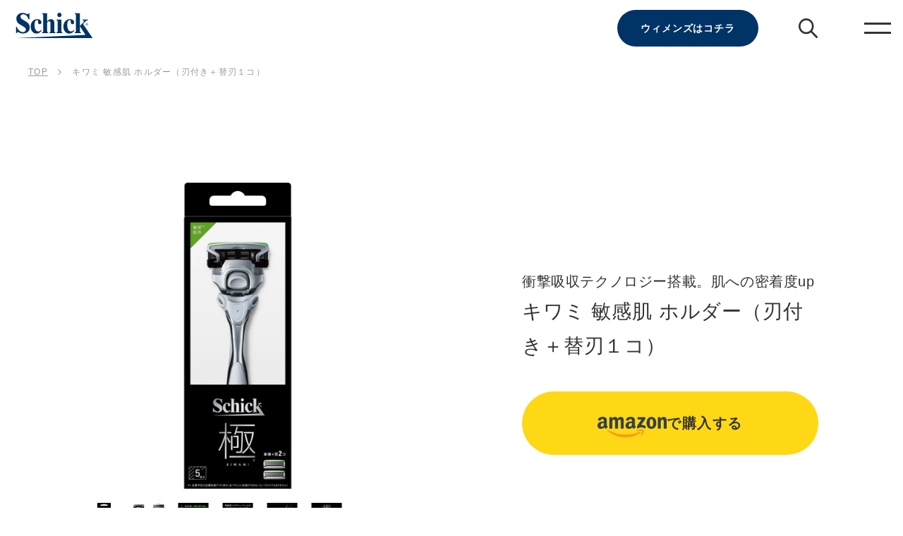

--- FILE ---
content_type: text/html; charset=utf-8
request_url: https://www.schick-jp.com/products/smr019
body_size: 29861
content:
















 

<!doctype html>
<html xmlns="http://www.w3.org/1999/xhtml" class="no-js" lang="ja">
<head>
  <meta charset="UTF-8">
  <meta name="viewport" content="width=device-width,initial-scale=1.0,maximum-scale=1.0">
  <meta name="description" content="Schick史上、最高峰モデル 極(キワミ)。理容家の手首と指の動きを再現した滑らかでやさしい剃り心地。皮膚学的な皮膚刺激テスト済みで敏感肌にもおすすめです。ハーブエキス配合。">
  <meta name="keywords" content="">
  <meta name="format-detection" content="telephone=no">

  










  <!-- /snippets/social-meta-tags.liquid -->


  



 <meta property=“og:site_name” content="カミソリ、髭剃り、グルーミングブランドのシック | Schick 公式サイト | シック｜キワミ 敏感肌 ホルダー（刃付き＋替刃１コ）" />
 <meta property="og:url" content="https://schick.jp/products/smr019">
 <meta property=“og:title” content="Schick Japan（シック ジャパン）の公式サイト | キワミ 敏感肌 ホルダー（刃付き＋替刃１コ）" />
 <meta property="og:type" content="product">
 <meta property=“og:description” content="Schick史上、最高峰モデル 極(キワミ)。理容家の手首と指の動きを再現した滑らかでやさしい剃り心地。皮膚学的な皮膚刺激テスト済みで敏感肌にもおすすめです。ハーブエキス配合。 | キワミ 敏感肌 ホルダー（刃付き＋替刃１コ）" />  
 
   <meta property="og:image" content="https://www.schick-jp.com/cdn/shop/files/2024020113474185_002_1200x.jpg?v=1710135966" />
 

      <meta property="og:image:secure_url" content="https://www.schick-jp.com/cdn/shop/files/2024020113474185_002_1200x.jpg?v=1710135966">
     
  <meta property="og:image:width" content="2048">
  <meta property="og:image:height" content="2048"><meta property="og:price:amount" content="0">
  <meta property="og:price:currency" content="JPY">
  
  
    <meta name="twitter:site" content="https://www.schick-jp.com/cdn/shop/files/2024020113474185_002_1200x.jpg?v=1710135966"> 
   
  <meta name="twitter:card" content="summary">
 



<meta name="twitter:title" content="シック｜キワミ 敏感肌 ホルダー（刃付き＋替刃１コ）">
<meta name="twitter:description" content="Schick史上、最高峰モデル 極(キワミ)。理容家の手首と指の動きを再現した滑らかでやさしい剃り心地。皮膚学的な皮膚刺激テスト済みで敏感肌にもおすすめです。ハーブエキス配合。">

  
    <title>シック｜キワミ 敏感肌 ホルダー（刃付き＋替刃１コ）</title>
  

  <script type="application/ld+json">
  {
  "@context": "http://schema.org",
  "@type": "Corporation",
  "name": "シック・ジャパン株式会社",
  "telephone": "+8354876801",
  "URL": "https://schick.jp/",
  "address": {
  "@type": "PostalAddress",
  "postalCode": "141-8671",
  "addressRegion": "東京都",
  "addressLocality": "品川区",
  "streetAddress": "上大崎2-24-9 IKビル",
  "addressCountry": "日本"
  }
  }
  </script>

  <link rel="preconnect" href="https://cdn.shopify.com" crossorigin>
  <link rel="preconnect" href="https://fonts.shopifycdn.com" crossorigin>
  <link rel="preconnect" href="https://monorail-edge.shopifysvc.com">

  
    <link rel="preload" href="//www.schick-jp.com/cdn/shop/t/43/assets/theme.css?v=165420413902929132351756424621" as="style">
    <link rel="preload" href="//www.schick-jp.com/cdn/shop/t/43/assets/theme_add.css?v=77197457701494391621756424622" as="style">
    <link rel="stylesheet" href="//www.schick-jp.com/cdn/shop/t/43/assets/theme.css?v=165420413902929132351756424621" type="text/css" media="print" onload="this.media='all';onLoadStylesheet()">
    <link rel="stylesheet" href="//www.schick-jp.com/cdn/shop/t/43/assets/theme_add.css?v=77197457701494391621756424622" type="text/css" media="print" onload="this.media='all';onLoadStylesheet()">
    <style>
      :root {
        --text-family: 'ヒラギノ角ゴ Pro W3','Hiragino Kaku Gothic Pro', 'メイリオ',Meiryo,'ＭＳ Ｐゴシック',sans-serif;
      }
    </style>
  
    <link rel="preload" href="//www.schick-jp.com/cdn/shop/t/43/assets/theme.js?v=50417847501736757531756424622" as="script">
    <link rel="preload" href="//www.schick-jp.com/cdn/shop/t/43/assets/theme_add.js?v=181262793053418212341756424622" as="script">
    <link rel="preload" href="//www.schick-jp.com/cdn/shop/t/43/assets/lazysizes.js?v=63098554868324070131756424603" as="script"><link rel="canonical" href="https://schick.jp/products/smr019"><link rel="shortcut icon" href="//www.schick-jp.com/cdn/shop/files/favicon_32x32.png?v=1613720562" type="image/png"><meta name="description" content="Schick史上、最高峰モデル 極(キワミ)。理容家の手首と指の動きを再現した滑らかでやさしい剃り心地。皮膚学的な皮膚刺激テスト済みで敏感肌にもおすすめです。ハーブエキス配合。">
<style data-shopify>
:root {
    --color-text: #333333;
    --color-text-rgb: 51, 51, 51;
    --color-body-text: #333333;
    --color-sale-text: #EA0606;
    --color-small-button-text-border: ;
    --color-text-field: #ffffff;
    --color-text-field-text: #333333;
    --color-text-field-text-rgb: 51, 51, 51;

    --color-btn-primary: #333232;
    --color-btn-primary-darker: #191919;
    --color-btn-primary-text: #ffffff;

    --color-blankstate: rgba(51, 51, 51, 0.35);
    --color-blankstate-border: rgba(51, 51, 51, 0.2);
    --color-blankstate-background: rgba(51, 51, 51, 0.1);

    --color-text-focus:#595959;
    --color-overlay-text-focus:#e6e6e6;
    --color-btn-primary-focus:#5a5858;
    --color-btn-social-focus:#d2d2d2;
    --color-small-button-text-border-focus:;
    --predictive-search-focus:#f2f2f2;

    --color-body: #ffffff;
    --color-bg: #ffffff;
    --color-bg-rgb: 255, 255, 255;
    --color-bg-alt: rgba(51, 51, 51, 0.05);
    --color-bg-currency-selector: rgba(51, 51, 51, 0.2);

    --color-overlay-title-text: #ffffff;
    --color-image-overlay: #999999;
    --color-image-overlay-rgb: 153, 153, 153;--opacity-image-overlay: 0.4;--hover-overlay-opacity: 0.8;

    --color-border: #ebebeb;
    --color-border-form: #999999;
    --color-border-form-darker: #808080;

    --svg-select-icon: url(//www.schick-jp.com/cdn/shop/t/43/assets/ico-select.svg?v=171754465546362656271756424675);
    --slick-img-url: url(//www.schick-jp.com/cdn/shop/t/43/assets/ajax-loader.gif?v=41356863302472015721756424525);

    --font-weight-body--bold: 700;
    --font-weight-body--bolder: 700;

    --font-stack-header: Poppins, sans-serif;
    --font-style-header: normal;
    --font-weight-header: 800;

    --font-stack-body: Helvetica, Arial, sans-serif;
    --font-style-body: normal;
    --font-weight-body: 400;

    --font-size-header: 26;

    --font-size-base: 15;

    --font-h1-desktop: 35;
    --font-h1-mobile: 32;
    --font-h2-desktop: 20;
    --font-h2-mobile: 18;
    --font-h3-mobile: 20;
    --font-h4-desktop: 17;
    --font-h4-mobile: 15;
    --font-h5-desktop: 15;
    --font-h5-mobile: 13;
    --font-h6-desktop: 14;
    --font-h6-mobile: 12;

    --font-mega-title-large-desktop: 65;

    --font-rich-text-large: 17;
    --font-rich-text-small: 13;

    
--color-video-bg: #f2f2f2;

    
    --global-color-image-loader-primary: rgba(51, 51, 51, 0.06);
    --global-color-image-loader-secondary: rgba(51, 51, 51, 0.12);
  }
</style>

  
    <!-- Google Tag Manager -->
    <script>(function(w,d,s,l,i){w[l]=w[l]||[];w[l].push({'gtm.start':
    new Date().getTime(),event:'gtm.js'});var f=d.getElementsByTagName(s)[0],
    j=d.createElement(s),dl=l!='dataLayer'?'&l='+l:'';j.async=true;j.src=
    'https://www.googletagmanager.com/gtm.js?id='+i+dl;f.parentNode.insertBefore(j,f);
    })(window,document,'script','dataLayer','GTM-P5KWSR39');</script>
    <!-- End Google Tag Manager -->
    
    <script>
      window.performance.mark('debut:theme_stylesheet_loaded.start');
  
      function onLoadStylesheet() {
        performance.mark('debut:theme_stylesheet_loaded.end');
        performance.measure('debut:theme_stylesheet_loaded', 'debut:theme_stylesheet_loaded.start', 'debut:theme_stylesheet_loaded.end');
  
        var url = "//www.schick-jp.com/cdn/shop/t/43/assets/theme.css?v=165420413902929132351756424621";
        var link = document.querySelector('link[href="' + url + '"]');
        link.loaded = true;
        link.dispatchEvent(new Event('load'));
      }
    </script>

    <script>
      var theme = {
        breakpoints: {
          medium: 750,
          large: 990,
          widescreen: 1400
        },
        strings: {
          addToCart: "カートに入れる",
          soldOut: "SOLD OUT",
          unavailable: "お取り扱いできません",
          regularPrice: "通常価格",
          salePrice: "販売価格",
          sale: "SALE",
          fromLowestPrice: "[price]から",
          vendor: "販売元",
          showMore: "さらに表示する",
          showLess: "表示を減らす",
          searchFor: "検索する",
          addressError: "住所を調べる際にエラーが発生しました",
          addressNoResults: "その住所は見つかりませんでした",
          addressQueryLimit: "Google APIの使用量の制限を超えました。\u003ca href=\"https:\/\/developers.google.com\/maps\/premium\/usage-limits\"\u003eプレミアムプラン\u003c\/a\u003eへのアップグレードをご検討ください。",
          authError: "あなたのGoogle Mapsのアカウント認証で問題が発生しました。",
          newWindow: "新しいウィンドウで開く",
          external: "外部のウェブサイトに移動します。",
          newWindowExternal: "外部のウェブサイトを新しいウィンドウで開く",
          removeLabel: "[product] を削除する",
          update: "アップデート",
          quantity: "数量",
          discountedTotal: "ディスカウント合計",
          regularTotal: "通常合計",
          priceColumn: "ディスカウントの詳細については価格列を参照してください。",
          quantityMinimumMessage: "数量は1以上でなければなりません",
          cartError: "お客様のカートをアップデートするときにエラーが発生しました。再度お試しください。",
          removedItemMessage: "カートから \u003cspan class=\"cart__removed-product-details\"\u003e([quantity]) 個の[link]\u003c\/span\u003eが消去されました。",
          unitPrice: "単価",
          unitPriceSeparator: "あたり",
          oneCartCount: "1個のアイテム",
          otherCartCount: "[count]個のアイテム",
          quantityLabel: "数量: [count]",
          products: "商品",
          loading: "読み込んでいます",
          number_of_results: "[result_number]\/[results_count]",
          number_of_results_found: "[results_count]件の結果が見つかりました",
          one_result_found: "1件の結果が見つかりました"
        },
        moneyFormat: "¥{{amount_no_decimals}}",
        moneyFormatWithCurrency: "¥{{amount_no_decimals}}",
        settings: {
          predictiveSearchEnabled: true,
          predictiveSearchShowPrice: false,
          predictiveSearchShowVendor: false
        },
        stylesheet: "//www.schick-jp.com/cdn/shop/t/43/assets/theme.css?v=165420413902929132351756424621"
      };
  
      document.documentElement.className = document.documentElement.className.replace('no-js', 'js');
    </script><script src="//www.schick-jp.com/cdn/shop/t/43/assets/theme.js?v=50417847501736757531756424622" defer="defer"></script>
    <script src="//www.schick-jp.com/cdn/shop/t/43/assets/theme_add.js?v=181262793053418212341756424622" defer="defer"></script>
    <script src="//www.schick-jp.com/cdn/shop/t/43/assets/lazysizes.js?v=63098554868324070131756424603" async="async"></script>
    <script src="https://ajax.googleapis.com/ajax/libs/jquery/3.4.1/jquery.min.js"></script>
    <script src="//www.schick-jp.com/cdn/shop/t/43/assets/slick.js?v=38585898408087083951756424619"></script>
    <script src="//www.schick-jp.com/cdn/shop/t/43/assets/custom_script.js?v=167593258724748671631756424569" type="text/javascript"></script>  
    <script type="text/javascript">
      if (window.MSInputMethodContext && document.documentMode) {
        var scripts = document.getElementsByTagName('script')[0];
        var polyfill = document.createElement("script");
        polyfill.defer = true;
        polyfill.src = "//www.schick-jp.com/cdn/shop/t/43/assets/ie11CustomProperties.min.js?v=146208399201472936201756424598";
  
        scripts.parentNode.insertBefore(polyfill, scripts);
      }
    </script>
    
  <script>window.performance && window.performance.mark && window.performance.mark('shopify.content_for_header.start');</script><meta name="google-site-verification" content="BtL-wMnuYEbcpZ6SymBN3MnntEtPIB_W-A6IWyP5V_Q">
<meta name="google-site-verification" content="9zbQap5yUGVD47_zjg2___dv538jzHTPwpx3VpJDR00">
<meta id="shopify-digital-wallet" name="shopify-digital-wallet" content="/48014885017/digital_wallets/dialog">
<link rel="alternate" type="application/json+oembed" href="https://schick.jp/products/smr019.oembed">
<script async="async" src="/checkouts/internal/preloads.js?locale=ja-JP"></script>
<script id="shopify-features" type="application/json">{"accessToken":"8bdbe4888dede1a66cb20fc619d81291","betas":["rich-media-storefront-analytics"],"domain":"www.schick-jp.com","predictiveSearch":false,"shopId":48014885017,"locale":"ja"}</script>
<script>var Shopify = Shopify || {};
Shopify.shop = "schickjp.myshopify.com";
Shopify.locale = "ja";
Shopify.currency = {"active":"JPY","rate":"1.0"};
Shopify.country = "JP";
Shopify.theme = {"name":"[Main] Schick Japan【Master 250829】","id":147808977069,"schema_name":"Debut","schema_version":"17.13.0","theme_store_id":null,"role":"main"};
Shopify.theme.handle = "null";
Shopify.theme.style = {"id":null,"handle":null};
Shopify.cdnHost = "www.schick-jp.com/cdn";
Shopify.routes = Shopify.routes || {};
Shopify.routes.root = "/";</script>
<script type="module">!function(o){(o.Shopify=o.Shopify||{}).modules=!0}(window);</script>
<script>!function(o){function n(){var o=[];function n(){o.push(Array.prototype.slice.apply(arguments))}return n.q=o,n}var t=o.Shopify=o.Shopify||{};t.loadFeatures=n(),t.autoloadFeatures=n()}(window);</script>
<script id="shop-js-analytics" type="application/json">{"pageType":"product"}</script>
<script defer="defer" async type="module" src="//www.schick-jp.com/cdn/shopifycloud/shop-js/modules/v2/client.init-shop-cart-sync_DqFKpOB3.ja.esm.js"></script>
<script defer="defer" async type="module" src="//www.schick-jp.com/cdn/shopifycloud/shop-js/modules/v2/chunk.common_yUtp6EQ1.esm.js"></script>
<script type="module">
  await import("//www.schick-jp.com/cdn/shopifycloud/shop-js/modules/v2/client.init-shop-cart-sync_DqFKpOB3.ja.esm.js");
await import("//www.schick-jp.com/cdn/shopifycloud/shop-js/modules/v2/chunk.common_yUtp6EQ1.esm.js");

  window.Shopify.SignInWithShop?.initShopCartSync?.({"fedCMEnabled":true,"windoidEnabled":true});

</script>
<script>(function() {
  var isLoaded = false;
  function asyncLoad() {
    if (isLoaded) return;
    isLoaded = true;
    var urls = ["\/\/swymv3pro-01.azureedge.net\/code\/swym-shopify.js?shop=schickjp.myshopify.com","https:\/\/tools.luckyorange.com\/core\/lo.js?site-id=ad872e2d\u0026shop=schickjp.myshopify.com","https:\/\/na.shgcdn3.com\/pixel-collector.js?shop=schickjp.myshopify.com"];
    for (var i = 0; i < urls.length; i++) {
      var s = document.createElement('script');
      s.type = 'text/javascript';
      s.async = true;
      s.src = urls[i];
      var x = document.getElementsByTagName('script')[0];
      x.parentNode.insertBefore(s, x);
    }
  };
  if(window.attachEvent) {
    window.attachEvent('onload', asyncLoad);
  } else {
    window.addEventListener('load', asyncLoad, false);
  }
})();</script>
<script id="__st">var __st={"a":48014885017,"offset":32400,"reqid":"18e41833-bea7-4f1d-ae3b-81e3f3318835-1762648775","pageurl":"www.schick-jp.com\/products\/smr019","u":"b760292b2a55","p":"product","rtyp":"product","rid":7516598993069};</script>
<script>window.ShopifyPaypalV4VisibilityTracking = true;</script>
<script id="captcha-bootstrap">!function(){'use strict';const t='contact',e='account',n='new_comment',o=[[t,t],['blogs',n],['comments',n],[t,'customer']],c=[[e,'customer_login'],[e,'guest_login'],[e,'recover_customer_password'],[e,'create_customer']],r=t=>t.map((([t,e])=>`form[action*='/${t}']:not([data-nocaptcha='true']) input[name='form_type'][value='${e}']`)).join(','),a=t=>()=>t?[...document.querySelectorAll(t)].map((t=>t.form)):[];function s(){const t=[...o],e=r(t);return a(e)}const i='password',u='form_key',d=['recaptcha-v3-token','g-recaptcha-response','h-captcha-response',i],f=()=>{try{return window.sessionStorage}catch{return}},m='__shopify_v',_=t=>t.elements[u];function p(t,e,n=!1){try{const o=window.sessionStorage,c=JSON.parse(o.getItem(e)),{data:r}=function(t){const{data:e,action:n}=t;return t[m]||n?{data:e,action:n}:{data:t,action:n}}(c);for(const[e,n]of Object.entries(r))t.elements[e]&&(t.elements[e].value=n);n&&o.removeItem(e)}catch(o){console.error('form repopulation failed',{error:o})}}const l='form_type',E='cptcha';function T(t){t.dataset[E]=!0}const w=window,h=w.document,L='Shopify',v='ce_forms',y='captcha';let A=!1;((t,e)=>{const n=(g='f06e6c50-85a8-45c8-87d0-21a2b65856fe',I='https://cdn.shopify.com/shopifycloud/storefront-forms-hcaptcha/ce_storefront_forms_captcha_hcaptcha.v1.5.2.iife.js',D={infoText:'hCaptchaによる保護',privacyText:'プライバシー',termsText:'利用規約'},(t,e,n)=>{const o=w[L][v],c=o.bindForm;if(c)return c(t,g,e,D).then(n);var r;o.q.push([[t,g,e,D],n]),r=I,A||(h.body.append(Object.assign(h.createElement('script'),{id:'captcha-provider',async:!0,src:r})),A=!0)});var g,I,D;w[L]=w[L]||{},w[L][v]=w[L][v]||{},w[L][v].q=[],w[L][y]=w[L][y]||{},w[L][y].protect=function(t,e){n(t,void 0,e),T(t)},Object.freeze(w[L][y]),function(t,e,n,w,h,L){const[v,y,A,g]=function(t,e,n){const i=e?o:[],u=t?c:[],d=[...i,...u],f=r(d),m=r(i),_=r(d.filter((([t,e])=>n.includes(e))));return[a(f),a(m),a(_),s()]}(w,h,L),I=t=>{const e=t.target;return e instanceof HTMLFormElement?e:e&&e.form},D=t=>v().includes(t);t.addEventListener('submit',(t=>{const e=I(t);if(!e)return;const n=D(e)&&!e.dataset.hcaptchaBound&&!e.dataset.recaptchaBound,o=_(e),c=g().includes(e)&&(!o||!o.value);(n||c)&&t.preventDefault(),c&&!n&&(function(t){try{if(!f())return;!function(t){const e=f();if(!e)return;const n=_(t);if(!n)return;const o=n.value;o&&e.removeItem(o)}(t);const e=Array.from(Array(32),(()=>Math.random().toString(36)[2])).join('');!function(t,e){_(t)||t.append(Object.assign(document.createElement('input'),{type:'hidden',name:u})),t.elements[u].value=e}(t,e),function(t,e){const n=f();if(!n)return;const o=[...t.querySelectorAll(`input[type='${i}']`)].map((({name:t})=>t)),c=[...d,...o],r={};for(const[a,s]of new FormData(t).entries())c.includes(a)||(r[a]=s);n.setItem(e,JSON.stringify({[m]:1,action:t.action,data:r}))}(t,e)}catch(e){console.error('failed to persist form',e)}}(e),e.submit())}));const S=(t,e)=>{t&&!t.dataset[E]&&(n(t,e.some((e=>e===t))),T(t))};for(const o of['focusin','change'])t.addEventListener(o,(t=>{const e=I(t);D(e)&&S(e,y())}));const B=e.get('form_key'),M=e.get(l),P=B&&M;t.addEventListener('DOMContentLoaded',(()=>{const t=y();if(P)for(const e of t)e.elements[l].value===M&&p(e,B);[...new Set([...A(),...v().filter((t=>'true'===t.dataset.shopifyCaptcha))])].forEach((e=>S(e,t)))}))}(h,new URLSearchParams(w.location.search),n,t,e,['guest_login'])})(!0,!0)}();</script>
<script integrity="sha256-52AcMU7V7pcBOXWImdc/TAGTFKeNjmkeM1Pvks/DTgc=" data-source-attribution="shopify.loadfeatures" defer="defer" src="//www.schick-jp.com/cdn/shopifycloud/storefront/assets/storefront/load_feature-81c60534.js" crossorigin="anonymous"></script>
<script data-source-attribution="shopify.dynamic_checkout.dynamic.init">var Shopify=Shopify||{};Shopify.PaymentButton=Shopify.PaymentButton||{isStorefrontPortableWallets:!0,init:function(){window.Shopify.PaymentButton.init=function(){};var t=document.createElement("script");t.src="https://www.schick-jp.com/cdn/shopifycloud/portable-wallets/latest/portable-wallets.ja.js",t.type="module",document.head.appendChild(t)}};
</script>
<script data-source-attribution="shopify.dynamic_checkout.buyer_consent">
  function portableWalletsHideBuyerConsent(e){var t=document.getElementById("shopify-buyer-consent"),n=document.getElementById("shopify-subscription-policy-button");t&&n&&(t.classList.add("hidden"),t.setAttribute("aria-hidden","true"),n.removeEventListener("click",e))}function portableWalletsShowBuyerConsent(e){var t=document.getElementById("shopify-buyer-consent"),n=document.getElementById("shopify-subscription-policy-button");t&&n&&(t.classList.remove("hidden"),t.removeAttribute("aria-hidden"),n.addEventListener("click",e))}window.Shopify?.PaymentButton&&(window.Shopify.PaymentButton.hideBuyerConsent=portableWalletsHideBuyerConsent,window.Shopify.PaymentButton.showBuyerConsent=portableWalletsShowBuyerConsent);
</script>
<script>
  function portableWalletsCleanup(e){e&&e.src&&console.error("Failed to load portable wallets script "+e.src);var t=document.querySelectorAll("shopify-accelerated-checkout .shopify-payment-button__skeleton, shopify-accelerated-checkout-cart .wallet-cart-button__skeleton"),e=document.getElementById("shopify-buyer-consent");for(let e=0;e<t.length;e++)t[e].remove();e&&e.remove()}function portableWalletsNotLoadedAsModule(e){e instanceof ErrorEvent&&"string"==typeof e.message&&e.message.includes("import.meta")&&"string"==typeof e.filename&&e.filename.includes("portable-wallets")&&(window.removeEventListener("error",portableWalletsNotLoadedAsModule),window.Shopify.PaymentButton.failedToLoad=e,"loading"===document.readyState?document.addEventListener("DOMContentLoaded",window.Shopify.PaymentButton.init):window.Shopify.PaymentButton.init())}window.addEventListener("error",portableWalletsNotLoadedAsModule);
</script>

<script type="module" src="https://www.schick-jp.com/cdn/shopifycloud/portable-wallets/latest/portable-wallets.ja.js" onError="portableWalletsCleanup(this)" crossorigin="anonymous"></script>
<script nomodule>
  document.addEventListener("DOMContentLoaded", portableWalletsCleanup);
</script>

<script id='scb4127' type='text/javascript' async='' src='https://www.schick-jp.com/cdn/shopifycloud/privacy-banner/storefront-banner.js'></script><link id="shopify-accelerated-checkout-styles" rel="stylesheet" media="screen" href="https://www.schick-jp.com/cdn/shopifycloud/portable-wallets/latest/accelerated-checkout-backwards-compat.css" crossorigin="anonymous">
<style id="shopify-accelerated-checkout-cart">
        #shopify-buyer-consent {
  margin-top: 1em;
  display: inline-block;
  width: 100%;
}

#shopify-buyer-consent.hidden {
  display: none;
}

#shopify-subscription-policy-button {
  background: none;
  border: none;
  padding: 0;
  text-decoration: underline;
  font-size: inherit;
  cursor: pointer;
}

#shopify-subscription-policy-button::before {
  box-shadow: none;
}

      </style>

<script>window.performance && window.performance.mark && window.performance.mark('shopify.content_for_header.end');</script>
  





  <script type="text/javascript">
    
      window.__shgMoneyFormat = window.__shgMoneyFormat || {"JPY":{"currency":"JPY","currency_symbol":"¥","currency_symbol_location":"left","decimal_places":0,"decimal_separator":".","thousands_separator":","}};
    
    window.__shgCurrentCurrencyCode = window.__shgCurrentCurrencyCode || {
      currency: "JPY",
      currency_symbol: "¥",
      decimal_separator: ".",
      thousands_separator: ",",
      decimal_places: 2,
      currency_symbol_location: "left"
    };
  </script>




    
  

  

<script type="text/javascript">
  
    window.SHG_CUSTOMER = null;
  
</script>







<!-- BEGIN app block: shopify://apps/powerful-form-builder/blocks/app-embed/e4bcb1eb-35b2-42e6-bc37-bfe0e1542c9d --><script type="text/javascript" hs-ignore data-cookieconsent="ignore">
  var Globo = Globo || {};
  var globoFormbuilderRecaptchaInit = function(){};
  var globoFormbuilderHcaptchaInit = function(){};
  window.Globo.FormBuilder = window.Globo.FormBuilder || {};
  window.Globo.FormBuilder.shop = {"configuration":{"money_format":"¥{{amount_no_decimals}}"},"pricing":{"features":{"bulkOrderForm":true,"cartForm":true,"fileUpload":100,"removeCopyright":true,"restrictedEmailDomains":true}},"settings":{"copyright":"Powered by <a href=\"https://globosoftware.net\" target=\"_blank\">Globo</a> <a href=\"https://apps.shopify.com/form-builder-contact-form\" target=\"_blank\">Form Builder</a>","hideWaterMark":true,"reCaptcha":{"recaptchaType":"v2","siteKey":false,"languageCode":"en"},"scrollTop":false,"customCssCode":"","customCssEnabled":false,"additionalColumns":[]},"encryption_form_id":1,"url":"https://app.powerfulform.com/","CDN_URL":"https://dxo9oalx9qc1s.cloudfront.net"};

  if(window.Globo.FormBuilder.shop.settings.customCssEnabled && window.Globo.FormBuilder.shop.settings.customCssCode){
    const customStyle = document.createElement('style');
    customStyle.type = 'text/css';
    customStyle.innerHTML = window.Globo.FormBuilder.shop.settings.customCssCode;
    document.head.appendChild(customStyle);
  }

  window.Globo.FormBuilder.forms = [];
    
      
      
      
      window.Globo.FormBuilder.forms[44640] = {"44640":{"elements":[{"id":"group-1","type":"group","label":"Page 1","description":"","elements":[{"id":"paragraph-1","type":"paragraph","text":{"ja":"\u003cp\u003eフォームに必要事項を入力し、「送信する」ボタンを押してください。\u003c\/p\u003e\u003cp\u003e入力の前に\u003ca href=\"\/policies\/privacy-policy\" rel=\"noopener noreferrer\" target=\"_blank\" style=\"color: inherit; background-color: transparent;\"\u003eプライバシーポリシー\u003c\/a\u003eをお読み頂き、同意の上お問い合わせください。\u003c\/p\u003e","jv":"Paragraph"},"columnWidth":100,"displayDisjunctive":false},{"id":"text","type":"text","label":{"ja":"お名前","jv":"Your Name"},"placeholder":{"ja":"","jv":"Your Name"},"description":null,"hideLabel":false,"required":true,"columnWidth":100},{"id":"text-1","type":"text","label":{"ja":"お名前（フリガナ）","jv":"Text"},"placeholder":{"ja":" ","jv":""},"description":"","limitCharacters":false,"characters":100,"hideLabel":false,"keepPositionLabel":false,"columnWidth":100,"displayType":"show","displayDisjunctive":false,"conditionalField":false,"required":true},{"id":"text-2","type":"text","label":{"ja":"郵便番号","jv":"Text"},"placeholder":"","description":"","limitCharacters":false,"characters":100,"hideLabel":false,"keepPositionLabel":false,"columnWidth":100,"displayType":"show","displayDisjunctive":false,"conditionalField":false,"required":true},{"id":"text-3","type":"text","label":{"ja":"住所","jv":"Text"},"placeholder":"","description":"","limitCharacters":true,"characters":100,"hideLabel":false,"keepPositionLabel":false,"columnWidth":100,"displayType":"show","displayDisjunctive":false,"conditionalField":false,"required":true},{"id":"email","type":"email","label":{"ja":"メールアドレス","jv":"Email"},"placeholder":{"ja":"半角英数","jv":"Email"},"description":null,"hideLabel":false,"required":true,"columnWidth":100,"conditionalField":false},{"id":"phone-1","type":"phone","label":{"ja":"電話番号","jv":"Phone"},"placeholder":{"ja":"例：08012345678","jv":""},"description":"","validatePhone":false,"onlyShowFlag":false,"defaultCountryCode":"us","limitCharacters":false,"characters":100,"hideLabel":false,"keepPositionLabel":false,"columnWidth":100,"displayType":"show","displayDisjunctive":false,"conditionalField":false,"required":true},{"id":"radio-1","type":"radio","label":{"ja":"質問のカテゴリー","jv":"Radio"},"options":[{"label":{"ja":"ご意見","jv":"Option 1"},"value":"ご意見"},{"label":{"ja":"ご質問","jv":"Option 2"},"value":"ご質問"}],"description":"","otherOptionLabel":"Other","otherOptionPlaceholder":"Enter other option","hideLabel":false,"keepPositionLabel":false,"inlineOption":50,"columnWidth":100,"displayType":"show","displayDisjunctive":false,"conditionalField":false,"required":true},{"id":"textarea","type":"textarea","label":{"ja":"内容","jv":"Message"},"placeholder":{"ja":"お問い合わせ内容を記入してください。","jv":"Message"},"description":null,"hideLabel":false,"required":true,"columnWidth":100,"conditionalField":false},{"id":"file2-1","type":"file2","label":{"ja":"添付ファイル","jv":"Attachments"},"button-text":{"ja":"ファイルを選択","jv":"Browse file"},"placeholder":{"ja":"","jv":"Choose file or drag here"},"hint":{"ja":"ファイルを選択、またはここにファイルをドラッグ","jv":"Supported format: JPG, JPEG, PNG, GIF, SVG."},"allowed-multiple":false,"allowed-extensions":["jpg","jpeg","png"],"description":{"ja":"ファイルサイズは2MB以下。","jv":""},"hideLabel":false,"keepPositionLabel":false,"columnWidth":100,"displayType":"show","displayDisjunctive":false,"conditionalField":false,"sizeLimit":"2"},{"id":"file2-2","type":"file2","label":{"ja":"添付ファイル","jv":"Attachments"},"button-text":{"ja":"ファイルを選択","jv":"Browse file"},"placeholder":{"ja":"ファイルを選択、またはここにファイルをドラッグ","jv":"Choose file or drag here"},"hint":{"ja":"","jv":"Supported format: JPG, JPEG, PNG, GIF, SVG."},"allowed-multiple":false,"allowed-extensions":["jpg","jpeg","png"],"description":{"ja":"ファイルサイズは2MB以下。","jv":""},"hideLabel":false,"keepPositionLabel":false,"columnWidth":100,"displayType":"show","displayDisjunctive":false,"conditionalField":false,"sizeLimit":"2"},{"id":"paragraph-2","type":"paragraph","text":{"ja":"\u003cp class=\"ql-align-center\"\u003e内容をよくご確認の上、送信ボタンを押してください\u003c\/p\u003e\u003cp class=\"ql-align-center\"\u003e\u003cbr\u003e\u003c\/p\u003e\u003cp\u003e\u003cbr\u003e\u003c\/p\u003e","jv":"Paragraph"},"columnWidth":100,"displayType":"show","displayDisjunctive":false,"conditionalField":false}]}],"errorMessage":{"required":{"ja":"入力は必須です","jv":"Please fill in field"},"minSelections":{"ja":"","jv":"Please choose at least {{ min_selections }} options"},"maxSelections":{"ja":"","jv":"Please choose at maximum of {{ max_selections }} options"},"exactlySelections":{"ja":"","jv":"Please choose exactly {{ exact_selections }} options"},"invalid":"Invalid","invalidName":{"ja":"","jv":"Invalid name"},"invalidEmail":{"ja":"正しいメールアドレスを入力してください","jv":"Invalid email"},"invalidURL":{"ja":"正しいURLを入力してください","jv":"Invalid url"},"invalidPhone":{"ja":"正しい電話番号を入力してください","jv":"Invalid phone"},"invalidNumber":{"ja":"正しい数字を入力してください","jv":"Invalid number"},"invalidPassword":{"ja":"","jv":"Invalid password"},"confirmPasswordNotMatch":{"ja":"","jv":"Confirmed password doesn't match"},"customerAlreadyExists":{"ja":"","jv":"Customer already exists"},"fileSizeLimit":{"ja":"ファイルサイズの上限を超えています","jv":"File size limit"},"fileNotAllowed":{"ja":"この拡張子のファイルはアップロードできません","jv":"File not allowed"},"requiredCaptcha":"Required captcha","requiredProducts":"Please select product","limitQuantity":{"ja":"","jv":"The number of products left in stock has been exceeded"},"shopifyInvalidPhone":{"ja":"","jv":"phone - Enter a valid phone number to use this delivery method"},"shopifyPhoneHasAlready":{"ja":"","jv":"phone - Phone has already been taken"},"shopifyInvalidProvice":{"ja":"","jv":"addresses.province - is not valid"},"otherError":{"ja":"","jv":"Something went wrong, please try again"}},"appearance":{"layout":"boxed","width":"780","style":"classic","mainColor":"rgba(51,51,51,1)","floatingIcon":"\u003csvg aria-hidden=\"true\" focusable=\"false\" data-prefix=\"far\" data-icon=\"envelope\" class=\"svg-inline--fa fa-envelope fa-w-16\" role=\"img\" xmlns=\"http:\/\/www.w3.org\/2000\/svg\" viewBox=\"0 0 512 512\"\u003e\u003cpath fill=\"currentColor\" d=\"M464 64H48C21.49 64 0 85.49 0 112v288c0 26.51 21.49 48 48 48h416c26.51 0 48-21.49 48-48V112c0-26.51-21.49-48-48-48zm0 48v40.805c-22.422 18.259-58.168 46.651-134.587 106.49-16.841 13.247-50.201 45.072-73.413 44.701-23.208.375-56.579-31.459-73.413-44.701C106.18 199.465 70.425 171.067 48 152.805V112h416zM48 400V214.398c22.914 18.251 55.409 43.862 104.938 82.646 21.857 17.205 60.134 55.186 103.062 54.955 42.717.231 80.509-37.199 103.053-54.947 49.528-38.783 82.032-64.401 104.947-82.653V400H48z\"\u003e\u003c\/path\u003e\u003c\/svg\u003e","floatingText":null,"displayOnAllPage":false,"formType":"normalForm","background":"none","backgroundColor":"#fff","descriptionColor":"rgba(51,51,51,1)","headingColor":"rgba(51,51,51,1)","labelColor":"rgba(51,51,51,1)","optionColor":"rgba(51,51,51,1)","paragraphBackground":"#fff","paragraphColor":"rgba(51,51,51,1)","colorScheme":{"solidButton":{"red":51,"green":51,"blue":51,"alpha":1},"solidButtonLabel":{"red":255,"green":255,"blue":255},"text":{"red":51,"green":51,"blue":51,"alpha":1},"outlineButton":{"red":51,"green":51,"blue":51,"alpha":1},"background":null}},"afterSubmit":{"action":"hideForm","title":{"ja":"お問い合わせありがとうございました。","jv":"Thanks for getting in touch!"},"message":{"ja":"\u003cp\u003eお問い合わせありがとうございました。\u003c\/p\u003e\n\u003cp\u003e頂きましたお問い合せにつきましては、順次、ご返答させていただきます。\u003c\/p\u003e\n\u003cp\u003e\u0026nbsp;\u003c\/p\u003e\n\u003cp\u003eお問い合わせ内容\u003c\/p\u003e\n\u003cp\u003e==================\u003c\/p\u003e\n\u003cp\u003e・お名前：{{text}}\u003c\/p\u003e\n\u003cp\u003e・お名前（フリガナ）：{{text-1}}\u003c\/p\u003e\n\u003cp\u003e・郵便番号：{{text-2}}\u003c\/p\u003e\n\u003cp\u003e・住所：{{text-3}}\u003c\/p\u003e\n\u003cp\u003e・メールアドレス：{{email}}\u003c\/p\u003e\n\u003cp\u003e・電話番号：{{phone-1}}\u003c\/p\u003e\n\u003cp\u003e・質問のカテゴリー：{{radio-1}}\u003c\/p\u003e\n\u003cp\u003e・内容：{{textarea}}\u003c\/p\u003e\n\u003cp\u003e・添付ファイル：{{file2-1}} {{file2-2}}\u003c\/p\u003e","jv":"\u003cp\u003eWe appreciate you contacting us. One of our colleagues will get back in touch with you soon!\u003c\/p\u003e\u003cp\u003e\u003cbr\u003e\u003c\/p\u003e\u003cp\u003eHave a great day!\u003c\/p\u003e"},"redirectUrl":null},"footer":{"description":null,"previousText":{"ja":"戻る","jv":"Previous"},"nextText":{"ja":"次へ","jv":"Next"},"submitText":{"ja":"送信する","jv":"Submit"},"submitAlignment":"center"},"header":{"active":false,"title":"Contact us","description":"Leave your message and we'll get back to you shortly.","headerAlignment":"left"},"isStepByStepForm":true,"publish":{"requiredLogin":false,"requiredLoginMessage":"Please \u003ca href='\/account\/login' title='login'\u003elogin\u003c\/a\u003e to continue"},"reCaptcha":{"enable":false},"html":"\n\u003cdiv class=\"globo-form boxed-form globo-form-id-44640 \" data-locale=\"ja\" \u003e\n\n\u003cstyle\u003e\n\n\n    :root .globo-form-app[data-id=\"44640\"]{\n        \n        --gfb-color-solidButton: 51,51,51;\n        --gfb-color-solidButtonColor: rgb(var(--gfb-color-solidButton));\n        --gfb-color-solidButtonLabel: 255,255,255;\n        --gfb-color-solidButtonLabelColor: rgb(var(--gfb-color-solidButtonLabel));\n        --gfb-color-text: 51,51,51;\n        --gfb-color-textColor: rgb(var(--gfb-color-text));\n        --gfb-color-outlineButton: 51,51,51;\n        --gfb-color-outlineButtonColor: rgb(var(--gfb-color-outlineButton));\n        --gfb-color-background: ,,;\n        --gfb-color-backgroundColor: rgb(var(--gfb-color-background));\n        \n        --gfb-main-color: rgba(51,51,51,1);\n        --gfb-primary-color: var(--gfb-color-solidButtonColor, var(--gfb-main-color));\n        --gfb-primary-text-color: var(--gfb-color-solidButtonLabelColor, #FFF);\n        --gfb-form-width: 780px;\n        --gfb-font-family: inherit;\n        --gfb-font-style: inherit;\n        --gfb--image: 40%;\n        --gfb-image-ratio-draft: var(--gfb--image);\n        --gfb-image-ratio: var(--gfb-image-ratio-draft);\n        \n        --gfb-bg-temp-color: #FFF;\n        --gfb-bg-position: ;\n        \n        --gfb-bg-color: var(--gfb-color-backgroundColor, var(--gfb-bg-temp-color));\n        \n    }\n    \n.globo-form-id-44640 .globo-form-app{\n    max-width: 780px;\n    width: -webkit-fill-available;\n    \n    background-color: unset;\n    \n    \n}\n\n.globo-form-id-44640 .globo-form-app .globo-heading{\n    color: var(--gfb-color-textColor, rgba(51,51,51,1))\n}\n\n\n.globo-form-id-44640 .globo-form-app .header {\n    text-align:left;\n}\n\n\n.globo-form-id-44640 .globo-form-app .globo-description,\n.globo-form-id-44640 .globo-form-app .header .globo-description{\n    --gfb-color-description: rgba(var(--gfb-color-text), 0.8);\n    color: var(--gfb-color-description, rgba(51,51,51,1));\n}\n.globo-form-id-44640 .globo-form-app .globo-label,\n.globo-form-id-44640 .globo-form-app .globo-form-control label.globo-label,\n.globo-form-id-44640 .globo-form-app .globo-form-control label.globo-label span.label-content{\n    color: var(--gfb-color-textColor, rgba(51,51,51,1));\n    text-align: left;\n}\n.globo-form-id-44640 .globo-form-app .globo-label.globo-position-label{\n    height: 20px !important;\n}\n.globo-form-id-44640 .globo-form-app .globo-form-control .help-text.globo-description,\n.globo-form-id-44640 .globo-form-app .globo-form-control span.globo-description{\n    --gfb-color-description: rgba(var(--gfb-color-text), 0.8);\n    color: var(--gfb-color-description, rgba(51,51,51,1));\n}\n.globo-form-id-44640 .globo-form-app .globo-form-control .checkbox-wrapper .globo-option,\n.globo-form-id-44640 .globo-form-app .globo-form-control .radio-wrapper .globo-option\n{\n    color: var(--gfb-color-textColor, rgba(51,51,51,1));\n}\n.globo-form-id-44640 .globo-form-app .footer,\n.globo-form-id-44640 .globo-form-app .gfb__footer{\n    text-align:center;\n}\n.globo-form-id-44640 .globo-form-app .footer button,\n.globo-form-id-44640 .globo-form-app .gfb__footer button{\n    border:1px solid var(--gfb-primary-color);\n    \n}\n.globo-form-id-44640 .globo-form-app .footer button.submit,\n.globo-form-id-44640 .globo-form-app .gfb__footer button.submit\n.globo-form-id-44640 .globo-form-app .footer button.checkout,\n.globo-form-id-44640 .globo-form-app .gfb__footer button.checkout,\n.globo-form-id-44640 .globo-form-app .footer button.action.loading .spinner,\n.globo-form-id-44640 .globo-form-app .gfb__footer button.action.loading .spinner{\n    background-color: var(--gfb-primary-color);\n    color : #ffffff;\n}\n.globo-form-id-44640 .globo-form-app .globo-form-control .star-rating\u003efieldset:not(:checked)\u003elabel:before {\n    content: url('data:image\/svg+xml; utf8, \u003csvg aria-hidden=\"true\" focusable=\"false\" data-prefix=\"far\" data-icon=\"star\" class=\"svg-inline--fa fa-star fa-w-18\" role=\"img\" xmlns=\"http:\/\/www.w3.org\/2000\/svg\" viewBox=\"0 0 576 512\"\u003e\u003cpath fill=\"rgba(51,51,51,1)\" d=\"M528.1 171.5L382 150.2 316.7 17.8c-11.7-23.6-45.6-23.9-57.4 0L194 150.2 47.9 171.5c-26.2 3.8-36.7 36.1-17.7 54.6l105.7 103-25 145.5c-4.5 26.3 23.2 46 46.4 33.7L288 439.6l130.7 68.7c23.2 12.2 50.9-7.4 46.4-33.7l-25-145.5 105.7-103c19-18.5 8.5-50.8-17.7-54.6zM388.6 312.3l23.7 138.4L288 385.4l-124.3 65.3 23.7-138.4-100.6-98 139-20.2 62.2-126 62.2 126 139 20.2-100.6 98z\"\u003e\u003c\/path\u003e\u003c\/svg\u003e');\n}\n.globo-form-id-44640 .globo-form-app .globo-form-control .star-rating\u003efieldset\u003einput:checked ~ label:before {\n    content: url('data:image\/svg+xml; utf8, \u003csvg aria-hidden=\"true\" focusable=\"false\" data-prefix=\"fas\" data-icon=\"star\" class=\"svg-inline--fa fa-star fa-w-18\" role=\"img\" xmlns=\"http:\/\/www.w3.org\/2000\/svg\" viewBox=\"0 0 576 512\"\u003e\u003cpath fill=\"rgba(51,51,51,1)\" d=\"M259.3 17.8L194 150.2 47.9 171.5c-26.2 3.8-36.7 36.1-17.7 54.6l105.7 103-25 145.5c-4.5 26.3 23.2 46 46.4 33.7L288 439.6l130.7 68.7c23.2 12.2 50.9-7.4 46.4-33.7l-25-145.5 105.7-103c19-18.5 8.5-50.8-17.7-54.6L382 150.2 316.7 17.8c-11.7-23.6-45.6-23.9-57.4 0z\"\u003e\u003c\/path\u003e\u003c\/svg\u003e');\n}\n.globo-form-id-44640 .globo-form-app .globo-form-control .star-rating\u003efieldset:not(:checked)\u003elabel:hover:before,\n.globo-form-id-44640 .globo-form-app .globo-form-control .star-rating\u003efieldset:not(:checked)\u003elabel:hover ~ label:before{\n    content : url('data:image\/svg+xml; utf8, \u003csvg aria-hidden=\"true\" focusable=\"false\" data-prefix=\"fas\" data-icon=\"star\" class=\"svg-inline--fa fa-star fa-w-18\" role=\"img\" xmlns=\"http:\/\/www.w3.org\/2000\/svg\" viewBox=\"0 0 576 512\"\u003e\u003cpath fill=\"rgba(51,51,51,1)\" d=\"M259.3 17.8L194 150.2 47.9 171.5c-26.2 3.8-36.7 36.1-17.7 54.6l105.7 103-25 145.5c-4.5 26.3 23.2 46 46.4 33.7L288 439.6l130.7 68.7c23.2 12.2 50.9-7.4 46.4-33.7l-25-145.5 105.7-103c19-18.5 8.5-50.8-17.7-54.6L382 150.2 316.7 17.8c-11.7-23.6-45.6-23.9-57.4 0z\"\u003e\u003c\/path\u003e\u003c\/svg\u003e')\n}\n.globo-form-id-44640 .globo-form-app .globo-form-control .checkbox-wrapper .checkbox-input:checked ~ .checkbox-label:before {\n    border-color: var(--gfb-primary-color);\n    box-shadow: 0 4px 6px rgba(50,50,93,0.11), 0 1px 3px rgba(0,0,0,0.08);\n    background-color: var(--gfb-primary-color);\n}\n.globo-form-id-44640 .globo-form-app .step.-completed .step__number,\n.globo-form-id-44640 .globo-form-app .line.-progress,\n.globo-form-id-44640 .globo-form-app .line.-start{\n    background-color: var(--gfb-primary-color);\n}\n.globo-form-id-44640 .globo-form-app .checkmark__check,\n.globo-form-id-44640 .globo-form-app .checkmark__circle{\n    stroke: var(--gfb-primary-color);\n}\n.globo-form-id-44640 .floating-button{\n    background-color: var(--gfb-primary-color);\n}\n.globo-form-id-44640 .globo-form-app .globo-form-control .checkbox-wrapper .checkbox-input ~ .checkbox-label:before,\n.globo-form-app .globo-form-control .radio-wrapper .radio-input ~ .radio-label:after{\n    border-color : var(--gfb-primary-color);\n}\n.globo-form-id-44640 .flatpickr-day.selected, \n.globo-form-id-44640 .flatpickr-day.startRange, \n.globo-form-id-44640 .flatpickr-day.endRange, \n.globo-form-id-44640 .flatpickr-day.selected.inRange, \n.globo-form-id-44640 .flatpickr-day.startRange.inRange, \n.globo-form-id-44640 .flatpickr-day.endRange.inRange, \n.globo-form-id-44640 .flatpickr-day.selected:focus, \n.globo-form-id-44640 .flatpickr-day.startRange:focus, \n.globo-form-id-44640 .flatpickr-day.endRange:focus, \n.globo-form-id-44640 .flatpickr-day.selected:hover, \n.globo-form-id-44640 .flatpickr-day.startRange:hover, \n.globo-form-id-44640 .flatpickr-day.endRange:hover, \n.globo-form-id-44640 .flatpickr-day.selected.prevMonthDay, \n.globo-form-id-44640 .flatpickr-day.startRange.prevMonthDay, \n.globo-form-id-44640 .flatpickr-day.endRange.prevMonthDay, \n.globo-form-id-44640 .flatpickr-day.selected.nextMonthDay, \n.globo-form-id-44640 .flatpickr-day.startRange.nextMonthDay, \n.globo-form-id-44640 .flatpickr-day.endRange.nextMonthDay {\n    background: var(--gfb-primary-color);\n    border-color: var(--gfb-primary-color);\n}\n.globo-form-id-44640 .globo-paragraph {\n    background: #fff;\n    color: var(--gfb-color-textColor, rgba(51,51,51,1));\n    width: 100%!important;\n}\n\n[dir=\"rtl\"] .globo-form-app .header .title,\n[dir=\"rtl\"] .globo-form-app .header .description,\n[dir=\"rtl\"] .globo-form-id-44640 .globo-form-app .globo-heading,\n[dir=\"rtl\"] .globo-form-id-44640 .globo-form-app .globo-label,\n[dir=\"rtl\"] .globo-form-id-44640 .globo-form-app .globo-form-control label.globo-label,\n[dir=\"rtl\"] .globo-form-id-44640 .globo-form-app .globo-form-control label.globo-label span.label-content{\n    text-align: right;\n}\n\n[dir=\"rtl\"] .globo-form-app .line {\n    left: unset;\n    right: 50%;\n}\n\n[dir=\"rtl\"] .globo-form-id-44640 .globo-form-app .line.-start {\n    left: unset;    \n    right: 0%;\n}\n\n\u003c\/style\u003e\n\n\n\n\n\u003cdiv class=\"globo-form-app boxed-layout gfb-style-classic  gfb-font-size-medium\" data-id=44640\u003e\n    \n    \u003cdiv class=\"header dismiss hidden\" onclick=\"Globo.FormBuilder.closeModalForm(this)\"\u003e\n        \u003csvg width=20 height=20 viewBox=\"0 0 20 20\" class=\"\" focusable=\"false\" aria-hidden=\"true\"\u003e\u003cpath d=\"M11.414 10l4.293-4.293a.999.999 0 1 0-1.414-1.414L10 8.586 5.707 4.293a.999.999 0 1 0-1.414 1.414L8.586 10l-4.293 4.293a.999.999 0 1 0 1.414 1.414L10 11.414l4.293 4.293a.997.997 0 0 0 1.414 0 .999.999 0 0 0 0-1.414L11.414 10z\" fill-rule=\"evenodd\"\u003e\u003c\/path\u003e\u003c\/svg\u003e\n    \u003c\/div\u003e\n    \u003cform class=\"g-container\" novalidate action=\"https:\/\/app.powerfulform.com\/api\/front\/form\/44640\/send\" method=\"POST\" enctype=\"multipart\/form-data\" data-id=44640\u003e\n        \n            \n        \n        \n            \u003cdiv class=\"globo-formbuilder-wizard\" data-id=44640\u003e\n                \u003cdiv class=\"wizard__content\"\u003e\n                    \u003cheader class=\"wizard__header\"\u003e\n                        \u003cdiv class=\"wizard__steps\"\u003e\n                        \u003cnav class=\"steps hidden\"\u003e\n                            \n                            \n                                \n                            \n                            \n                                \n                                \n                                \n                                \n                                \u003cdiv class=\"step last \" data-element-id=\"group-1\"  data-step=\"0\" \u003e\n                                    \u003cdiv class=\"step__content\"\u003e\n                                        \u003cp class=\"step__number\"\u003e\u003c\/p\u003e\n                                        \u003csvg class=\"checkmark\" xmlns=\"http:\/\/www.w3.org\/2000\/svg\" width=52 height=52 viewBox=\"0 0 52 52\"\u003e\n                                            \u003ccircle class=\"checkmark__circle\" cx=\"26\" cy=\"26\" r=\"25\" fill=\"none\"\/\u003e\n                                            \u003cpath class=\"checkmark__check\" fill=\"none\" d=\"M14.1 27.2l7.1 7.2 16.7-16.8\"\/\u003e\n                                        \u003c\/svg\u003e\n                                        \u003cdiv class=\"lines\"\u003e\n                                            \n                                                \u003cdiv class=\"line -start\"\u003e\u003c\/div\u003e\n                                            \n                                            \u003cdiv class=\"line -background\"\u003e\n                                            \u003c\/div\u003e\n                                            \u003cdiv class=\"line -progress\"\u003e\n                                            \u003c\/div\u003e\n                                        \u003c\/div\u003e  \n                                    \u003c\/div\u003e\n                                \u003c\/div\u003e\n                            \n                        \u003c\/nav\u003e\n                        \u003c\/div\u003e\n                    \u003c\/header\u003e\n                    \u003cdiv class=\"panels\"\u003e\n                        \n                        \n                        \n                        \n                        \u003cdiv class=\"panel \" data-element-id=\"group-1\" data-id=44640  data-step=\"0\" style=\"padding-top:0\"\u003e\n                            \n                                \n                                    \n\n\n\n\n\n\n\n\n\n\n\n\n\n\n\n    \n\n\n\n\n\n\n\n\n\n\u003cdiv class=\"globo-form-control layout-1-column \"  data-type='paragraph'\u003e\n    \u003cdiv tabindex=\"0\" class=\"globo-paragraph\" id=\"paragraph-1\" \u003e\u003cp\u003eフォームに必要事項を入力し、「送信する」ボタンを押してください。\u003c\/p\u003e\u003cp\u003e入力の前に\u003ca href=\"\/policies\/privacy-policy\" rel=\"noopener noreferrer\" target=\"_blank\" style=\"color: inherit; background-color: transparent;\"\u003eプライバシーポリシー\u003c\/a\u003eをお読み頂き、同意の上お問い合わせください。\u003c\/p\u003e\u003c\/div\u003e\n\u003c\/div\u003e\n\n\n                                \n                                    \n\n\n\n\n\n\n\n\n\n\n\n\n\n\n\n    \n\n\n\n\n\n\n\n\n\n\u003cdiv class=\"globo-form-control layout-1-column \"  data-type='text'\u003e\n    \n    \n        \n\u003clabel tabindex=\"0\" for=\"44640-text\" class=\"classic-label globo-label gfb__label-v2 \" data-label=\"お名前\"\u003e\n    \u003cspan class=\"label-content\" data-label=\"お名前\"\u003eお名前\u003c\/span\u003e\n    \n        \u003cspan class=\"text-danger text-smaller\"\u003e *\u003c\/span\u003e\n    \n\u003c\/label\u003e\n\n    \n\n    \u003cdiv class=\"globo-form-input\"\u003e\n        \n        \n        \u003cinput type=\"text\"  data-type=\"text\" class=\"classic-input\" id=\"44640-text\" name=\"text\" placeholder=\"\" presence  \u003e\n    \u003c\/div\u003e\n    \n        \u003csmall class=\"help-text globo-description\"\u003e\u003c\/small\u003e\n    \n    \u003csmall class=\"messages\"\u003e\u003c\/small\u003e\n\u003c\/div\u003e\n\n\n\n                                \n                                    \n\n\n\n\n\n\n\n\n\n\n\n\n\n\n\n    \n\n\n\n\n\n\n\n\n\n\u003cdiv class=\"globo-form-control layout-1-column \"  data-type='text'\u003e\n    \n    \n        \n\u003clabel tabindex=\"0\" for=\"44640-text-1\" class=\"classic-label globo-label gfb__label-v2 \" data-label=\"お名前（フリガナ）\"\u003e\n    \u003cspan class=\"label-content\" data-label=\"お名前（フリガナ）\"\u003eお名前（フリガナ）\u003c\/span\u003e\n    \n        \u003cspan class=\"text-danger text-smaller\"\u003e *\u003c\/span\u003e\n    \n\u003c\/label\u003e\n\n    \n\n    \u003cdiv class=\"globo-form-input\"\u003e\n        \n        \n        \u003cinput type=\"text\"  data-type=\"text\" class=\"classic-input\" id=\"44640-text-1\" name=\"text-1\" placeholder=\" \" presence  \u003e\n    \u003c\/div\u003e\n    \n    \u003csmall class=\"messages\"\u003e\u003c\/small\u003e\n\u003c\/div\u003e\n\n\n\n                                \n                                    \n\n\n\n\n\n\n\n\n\n\n\n\n\n\n\n    \n\n\n\n\n\n\n\n\n\n\u003cdiv class=\"globo-form-control layout-1-column \"  data-type='text'\u003e\n    \n    \n        \n\u003clabel tabindex=\"0\" for=\"44640-text-2\" class=\"classic-label globo-label gfb__label-v2 \" data-label=\"郵便番号\"\u003e\n    \u003cspan class=\"label-content\" data-label=\"郵便番号\"\u003e郵便番号\u003c\/span\u003e\n    \n        \u003cspan class=\"text-danger text-smaller\"\u003e *\u003c\/span\u003e\n    \n\u003c\/label\u003e\n\n    \n\n    \u003cdiv class=\"globo-form-input\"\u003e\n        \n        \n        \u003cinput type=\"text\"  data-type=\"text\" class=\"classic-input\" id=\"44640-text-2\" name=\"text-2\" placeholder=\"\" presence  \u003e\n    \u003c\/div\u003e\n    \n    \u003csmall class=\"messages\"\u003e\u003c\/small\u003e\n\u003c\/div\u003e\n\n\n\n                                \n                                    \n\n\n\n\n\n\n\n\n\n\n\n\n\n\n\n    \n\n\n\n\n\n\n\n\n\n\u003cdiv class=\"globo-form-control layout-1-column \"  data-type='text'\u003e\n    \n    \n        \n\u003clabel tabindex=\"0\" for=\"44640-text-3\" class=\"classic-label globo-label gfb__label-v2 \" data-label=\"住所\"\u003e\n    \u003cspan class=\"label-content\" data-label=\"住所\"\u003e住所\u003c\/span\u003e\n    \n        \u003cspan class=\"text-danger text-smaller\"\u003e *\u003c\/span\u003e\n    \n\u003c\/label\u003e\n\n    \n\n    \u003cdiv class=\"globo-form-input\"\u003e\n        \n        \n        \u003cinput type=\"text\"  data-type=\"text\" class=\"classic-input\" id=\"44640-text-3\" name=\"text-3\" placeholder=\"\" presence maxlength=\"100\" \u003e\n    \u003c\/div\u003e\n    \n    \u003csmall class=\"messages\"\u003e\u003c\/small\u003e\n\u003c\/div\u003e\n\n\n\n                                \n                                    \n\n\n\n\n\n\n\n\n\n\n\n\n\n\n\n    \n\n\n\n\n\n\n\n\n\n\u003cdiv class=\"globo-form-control layout-1-column \"  data-type='email'\u003e\n    \n    \n        \n\u003clabel tabindex=\"0\" for=\"44640-email\" class=\"classic-label globo-label gfb__label-v2 \" data-label=\"メールアドレス\"\u003e\n    \u003cspan class=\"label-content\" data-label=\"メールアドレス\"\u003eメールアドレス\u003c\/span\u003e\n    \n        \u003cspan class=\"text-danger text-smaller\"\u003e *\u003c\/span\u003e\n    \n\u003c\/label\u003e\n\n    \n\n    \u003cdiv class=\"globo-form-input\"\u003e\n        \n        \n        \u003cinput type=\"text\"  data-type=\"email\" class=\"classic-input\" id=\"44640-email\" name=\"email\" placeholder=\"半角英数\" presence  \u003e\n    \u003c\/div\u003e\n    \n        \u003csmall class=\"help-text globo-description\"\u003e\u003c\/small\u003e\n    \n    \u003csmall class=\"messages\"\u003e\u003c\/small\u003e\n\u003c\/div\u003e\n\n\n                                \n                                    \n\n\n\n\n\n\n\n\n\n\n\n\n\n\n\n    \n\n\n\n\n\n\n\n\n\n\u003cdiv class=\"globo-form-control layout-1-column \"  data-type='phone' \u003e\n    \n    \n        \n\u003clabel tabindex=\"0\" for=\"44640-phone-1\" class=\"classic-label globo-label gfb__label-v2 \" data-label=\"電話番号\"\u003e\n    \u003cspan class=\"label-content\" data-label=\"電話番号\"\u003e電話番号\u003c\/span\u003e\n    \n        \u003cspan class=\"text-danger text-smaller\"\u003e *\u003c\/span\u003e\n    \n\u003c\/label\u003e\n\n    \n\n    \u003cdiv class=\"globo-form-input gfb__phone-placeholder\" input-placeholder=\"例：08012345678\"\u003e\n        \n        \n        \n        \n        \u003cinput type=\"text\"  data-type=\"phone\" class=\"classic-input\" id=\"44640-phone-1\" name=\"phone-1\" placeholder=\"例：08012345678\" presence    default-country-code=\"us\"\u003e\n    \u003c\/div\u003e\n    \n    \u003csmall class=\"messages\"\u003e\u003c\/small\u003e\n\u003c\/div\u003e\n\n\n                                \n                                    \n\n\n\n\n\n\n\n\n\n\n\n\n\n\n\n    \n\n\n\n\n\n\n\n\n\n\u003cdiv class=\"globo-form-control layout-1-column \"  data-type='radio' data-default-value=\"\" data-type=\"radio\"\u003e\n    \u003clabel tabindex=\"0\" class=\"classic-label globo-label \" data-label=\"質問のカテゴリー\"\u003e\u003cspan class=\"label-content\" data-label=\"質問のカテゴリー\"\u003e質問のカテゴリー\u003c\/span\u003e\u003cspan class=\"text-danger text-smaller\"\u003e *\u003c\/span\u003e\u003c\/label\u003e\n    \n    \n    \u003cdiv class=\"globo-form-input\"\u003e\n        \u003cul class=\"flex-wrap\"\u003e\n            \n            \u003cli class=\"globo-list-control option-2-column\"\u003e\n                \u003cdiv class=\"radio-wrapper\"\u003e\n                    \u003cinput class=\"radio-input\"  id=\"44640-radio-1-ご意見-\" type=\"radio\"   data-type=\"radio\" name=\"radio-1\" presence value=\"ご意見\"\u003e\n                    \u003clabel tabindex=\"0\" aria-label=\"ご意見\" class=\"radio-label globo-option\" for=\"44640-radio-1-ご意見-\"\u003eご意見\u003c\/label\u003e\n                \u003c\/div\u003e\n            \u003c\/li\u003e\n            \n            \u003cli class=\"globo-list-control option-2-column\"\u003e\n                \u003cdiv class=\"radio-wrapper\"\u003e\n                    \u003cinput class=\"radio-input\"  id=\"44640-radio-1-ご質問-\" type=\"radio\"   data-type=\"radio\" name=\"radio-1\" presence value=\"ご質問\"\u003e\n                    \u003clabel tabindex=\"0\" aria-label=\"ご質問\" class=\"radio-label globo-option\" for=\"44640-radio-1-ご質問-\"\u003eご質問\u003c\/label\u003e\n                \u003c\/div\u003e\n            \u003c\/li\u003e\n            \n            \n        \u003c\/ul\u003e\n    \u003c\/div\u003e\n    \u003csmall class=\"help-text globo-description\"\u003e\u003c\/small\u003e\n    \u003csmall class=\"messages\"\u003e\u003c\/small\u003e\n\u003c\/div\u003e\n\n\n                                \n                                    \n\n\n\n\n\n\n\n\n\n\n\n\n\n\n\n    \n\n\n\n\n\n\n\n\n\n\u003cdiv class=\"globo-form-control layout-1-column \"  data-type='textarea'\u003e\n    \n    \n        \n\u003clabel tabindex=\"0\" for=\"44640-textarea\" class=\"classic-label globo-label gfb__label-v2 \" data-label=\"内容\"\u003e\n    \u003cspan class=\"label-content\" data-label=\"内容\"\u003e内容\u003c\/span\u003e\n    \n        \u003cspan class=\"text-danger text-smaller\"\u003e *\u003c\/span\u003e\n    \n\u003c\/label\u003e\n\n    \n\n    \u003cdiv class=\"globo-form-input\"\u003e\n        \n        \u003ctextarea id=\"44640-textarea\"  data-type=\"textarea\" class=\"classic-input\" rows=\"3\" name=\"textarea\" placeholder=\"お問い合わせ内容を記入してください。\" presence  \u003e\u003c\/textarea\u003e\n    \u003c\/div\u003e\n    \n        \u003csmall class=\"help-text globo-description\"\u003e\u003c\/small\u003e\n    \n    \u003csmall class=\"messages\"\u003e\u003c\/small\u003e\n\u003c\/div\u003e\n\n\n                                \n                                    \n\n\n\n\n\n\n\n\n\n\n\n\n\n\n\n    \n\n\n\n\n\n\n\n\n\n\u003cdiv class=\"globo-form-control layout-1-column \"  data-type='file2'\u003e\n    \u003clabel tabindex=\"0\" aria-label=\"ファイルを選択\" for=\"temp-for-44640-file2-1\" class=\"classic-label globo-label \" data-label=\"添付ファイル\"\u003e\u003cspan class=\"label-content\" data-label=\"添付ファイル\"\u003e添付ファイル\u003c\/span\u003e\u003cspan\u003e\u003c\/span\u003e\u003c\/label\u003e\n    \u003cdiv class=\"globo-form-input\"\u003e\n        \u003cdiv class=\"gfb__dropzone\"\u003e\n            \u003cdiv class=\"gfb__dropzone--content\"\u003e\n                \u003cdiv class=\"gfb__dropzone--placeholder\"\u003e\n                    \u003cdiv class=\"gfb__dropzone--placeholder--title\"\u003e\n                        \n                    \u003c\/div\u003e\n                    \n                    \u003cdiv class=\"gfb__dropzone--placeholder--description\"\u003e\n                        ファイルを選択、またはここにファイルをドラッグ\n                    \u003c\/div\u003e\n                    \n                    \n                    \u003cbutton type=\"button\" for=\"44640-file2-1\" class=\"gfb__dropzone--placeholder--button\"\u003eファイルを選択\u003c\/button\u003e\n                    \n                \u003c\/div\u003e\n                \u003cdiv class=\"gfb__dropzone--preview--area\"\u003e\u003c\/div\u003e\n            \u003c\/div\u003e\n            \u003cinput style=\"display:none\" type=\"file\" id=\"temp-for-44640-file2-1\"  \/\u003e\n            \u003clabel for=\"temp-for-44640-file2-1_\"\u003e\u003cspan class=\"gfb__hidden\"\u003etemp-for-44640-file2-1_\u003c\/span\u003e\u003c\/label\u003e\n            \u003cinput style=\"display:none\" type=\"file\" id=\"temp-for-44640-file2-1_\"  data-type=\"file2\" class=\"classic-input\" id=\"44640-file2-1\"  name=\"file2-1\"  placeholder=\"[object Object]\"  data-allowed-extensions=\"jpg,jpeg,png\" data-file-size-limit=\"2\" data-file-limit=\"\" \u003e\n        \u003c\/div\u003e\n    \u003c\/div\u003e\n    \n        \u003csmall class=\"help-text globo-description\"\u003eファイルサイズは2MB以下。\u003c\/small\u003e\n    \n    \u003csmall class=\"messages\"\u003e\u003c\/small\u003e\n\u003c\/div\u003e\n\n\n                                \n                                    \n\n\n\n\n\n\n\n\n\n\n\n\n\n\n\n    \n\n\n\n\n\n\n\n\n\n\u003cdiv class=\"globo-form-control layout-1-column \"  data-type='file2'\u003e\n    \u003clabel tabindex=\"0\" aria-label=\"ファイルを選択\" for=\"temp-for-44640-file2-2\" class=\"classic-label globo-label \" data-label=\"添付ファイル\"\u003e\u003cspan class=\"label-content\" data-label=\"添付ファイル\"\u003e添付ファイル\u003c\/span\u003e\u003cspan\u003e\u003c\/span\u003e\u003c\/label\u003e\n    \u003cdiv class=\"globo-form-input\"\u003e\n        \u003cdiv class=\"gfb__dropzone\"\u003e\n            \u003cdiv class=\"gfb__dropzone--content\"\u003e\n                \u003cdiv class=\"gfb__dropzone--placeholder\"\u003e\n                    \u003cdiv class=\"gfb__dropzone--placeholder--title\"\u003e\n                        ファイルを選択、またはここにファイルをドラッグ\n                    \u003c\/div\u003e\n                    \n                    \u003cdiv class=\"gfb__dropzone--placeholder--description\"\u003e\n                        \n                    \u003c\/div\u003e\n                    \n                    \n                    \u003cbutton type=\"button\" for=\"44640-file2-2\" class=\"gfb__dropzone--placeholder--button\"\u003eファイルを選択\u003c\/button\u003e\n                    \n                \u003c\/div\u003e\n                \u003cdiv class=\"gfb__dropzone--preview--area\"\u003e\u003c\/div\u003e\n            \u003c\/div\u003e\n            \u003cinput style=\"display:none\" type=\"file\" id=\"temp-for-44640-file2-2\"  \/\u003e\n            \u003clabel for=\"temp-for-44640-file2-2_\"\u003e\u003cspan class=\"gfb__hidden\"\u003etemp-for-44640-file2-2_\u003c\/span\u003e\u003c\/label\u003e\n            \u003cinput style=\"display:none\" type=\"file\" id=\"temp-for-44640-file2-2_\"  data-type=\"file2\" class=\"classic-input\" id=\"44640-file2-2\"  name=\"file2-2\"  placeholder=\"[object Object]\"  data-allowed-extensions=\"jpg,jpeg,png\" data-file-size-limit=\"2\" data-file-limit=\"\" \u003e\n        \u003c\/div\u003e\n    \u003c\/div\u003e\n    \n        \u003csmall class=\"help-text globo-description\"\u003eファイルサイズは2MB以下。\u003c\/small\u003e\n    \n    \u003csmall class=\"messages\"\u003e\u003c\/small\u003e\n\u003c\/div\u003e\n\n\n                                \n                                    \n\n\n\n\n\n\n\n\n\n\n\n\n\n\n\n    \n\n\n\n\n\n\n\n\n\n\u003cdiv class=\"globo-form-control layout-1-column \"  data-type='paragraph'\u003e\n    \u003cdiv tabindex=\"0\" class=\"globo-paragraph\" id=\"paragraph-2\" \u003e\u003cp class=\"ql-align-center\"\u003e内容をよくご確認の上、送信ボタンを押してください\u003c\/p\u003e\u003cp class=\"ql-align-center\"\u003e\u003cbr\u003e\u003c\/p\u003e\u003cp\u003e\u003cbr\u003e\u003c\/p\u003e\u003c\/div\u003e\n\u003c\/div\u003e\n\n\n                                \n                            \n                            \n                                \n                            \n                        \u003c\/div\u003e\n                        \n                    \u003c\/div\u003e\n                    \n                    \u003cdiv class=\"message error\" data-other-error=\"\"\u003e\n                        \u003cdiv class=\"content\"\u003e\u003c\/div\u003e\n                        \u003cdiv class=\"dismiss\" onclick=\"Globo.FormBuilder.dismiss(this)\"\u003e\n                            \u003csvg width=20 height=20 viewBox=\"0 0 20 20\" class=\"\" focusable=\"false\" aria-hidden=\"true\"\u003e\u003cpath d=\"M11.414 10l4.293-4.293a.999.999 0 1 0-1.414-1.414L10 8.586 5.707 4.293a.999.999 0 1 0-1.414 1.414L8.586 10l-4.293 4.293a.999.999 0 1 0 1.414 1.414L10 11.414l4.293 4.293a.997.997 0 0 0 1.414 0 .999.999 0 0 0 0-1.414L11.414 10z\" fill-rule=\"evenodd\"\u003e\u003c\/path\u003e\u003c\/svg\u003e\n                        \u003c\/div\u003e\n                    \u003c\/div\u003e\n                    \n                        \n                        \n                        \u003cdiv class=\"message success\"\u003e\n                            \n                                \u003cdiv class=\"gfb__content-title\"\u003eお問い合わせありがとうございました。\u003c\/div\u003e\n                            \n                            \u003cdiv class=\"gfb__discount-wrapper\" onclick=\"Globo.FormBuilder.handleCopyDiscountCode(this)\"\u003e\n                                \u003cdiv class=\"gfb__content-discount\"\u003e\n                                    \u003cspan class=\"gfb__discount-code\"\u003e\u003c\/span\u003e\n                                    \u003cdiv class=\"gfb__copy\"\u003e\n                                        \u003csvg xmlns=\"http:\/\/www.w3.org\/2000\/svg\" viewBox=\"0 0 448 512\"\u003e\u003cpath d=\"M384 336H192c-8.8 0-16-7.2-16-16V64c0-8.8 7.2-16 16-16l140.1 0L400 115.9V320c0 8.8-7.2 16-16 16zM192 384H384c35.3 0 64-28.7 64-64V115.9c0-12.7-5.1-24.9-14.1-33.9L366.1 14.1c-9-9-21.2-14.1-33.9-14.1H192c-35.3 0-64 28.7-64 64V320c0 35.3 28.7 64 64 64zM64 128c-35.3 0-64 28.7-64 64V448c0 35.3 28.7 64 64 64H256c35.3 0 64-28.7 64-64V416H272v32c0 8.8-7.2 16-16 16H64c-8.8 0-16-7.2-16-16V192c0-8.8 7.2-16 16-16H96V128H64z\"\/\u003e\u003c\/svg\u003e\n                                    \u003c\/div\u003e\n                                    \u003cdiv class=\"gfb__copied\"\u003e\n                                        \u003csvg xmlns=\"http:\/\/www.w3.org\/2000\/svg\" viewBox=\"0 0 448 512\"\u003e\u003cpath d=\"M438.6 105.4c12.5 12.5 12.5 32.8 0 45.3l-256 256c-12.5 12.5-32.8 12.5-45.3 0l-128-128c-12.5-12.5-12.5-32.8 0-45.3s32.8-12.5 45.3 0L160 338.7 393.4 105.4c12.5-12.5 32.8-12.5 45.3 0z\"\/\u003e\u003c\/svg\u003e\n                                    \u003c\/div\u003e        \n                                \u003c\/div\u003e\n                            \u003c\/div\u003e\n                            \u003cdiv class=\"content\"\u003e\u003cp\u003eお問い合わせありがとうございました。\u003c\/p\u003e\n\u003cp\u003e頂きましたお問い合せにつきましては、順次、ご返答させていただきます。\u003c\/p\u003e\n\u003cp\u003e\u0026nbsp;\u003c\/p\u003e\n\u003cp\u003eお問い合わせ内容\u003c\/p\u003e\n\u003cp\u003e==================\u003c\/p\u003e\n\u003cp\u003e・お名前：{{text}}\u003c\/p\u003e\n\u003cp\u003e・お名前（フリガナ）：{{text-1}}\u003c\/p\u003e\n\u003cp\u003e・郵便番号：{{text-2}}\u003c\/p\u003e\n\u003cp\u003e・住所：{{text-3}}\u003c\/p\u003e\n\u003cp\u003e・メールアドレス：{{email}}\u003c\/p\u003e\n\u003cp\u003e・電話番号：{{phone-1}}\u003c\/p\u003e\n\u003cp\u003e・質問のカテゴリー：{{radio-1}}\u003c\/p\u003e\n\u003cp\u003e・内容：{{textarea}}\u003c\/p\u003e\n\u003cp\u003e・添付ファイル：{{file2-1}} {{file2-2}}\u003c\/p\u003e\u003c\/div\u003e\n                            \u003cdiv class=\"dismiss\" onclick=\"Globo.FormBuilder.dismiss(this)\"\u003e\n                                \u003csvg width=20 height=20 width=20 height=20 viewBox=\"0 0 20 20\" class=\"\" focusable=\"false\" aria-hidden=\"true\"\u003e\u003cpath d=\"M11.414 10l4.293-4.293a.999.999 0 1 0-1.414-1.414L10 8.586 5.707 4.293a.999.999 0 1 0-1.414 1.414L8.586 10l-4.293 4.293a.999.999 0 1 0 1.414 1.414L10 11.414l4.293 4.293a.997.997 0 0 0 1.414 0 .999.999 0 0 0 0-1.414L11.414 10z\" fill-rule=\"evenodd\"\u003e\u003c\/path\u003e\u003c\/svg\u003e\n                            \u003c\/div\u003e\n                        \u003c\/div\u003e\n                        \n                        \n                    \n                    \u003cdiv class=\"gfb__footer wizard__footer\"\u003e\n                        \n                            \n                            \u003cdiv class=\"description globo-description\"\u003e\u003c\/div\u003e\n                            \n                        \n                        \u003cbutton type=\"button\" class=\"action previous hidden classic-button\"\u003e戻る\u003c\/button\u003e\n                        \u003cbutton type=\"button\" class=\"action next submit classic-button\" data-submitting-text=\"\" data-submit-text='\u003cspan class=\"spinner\"\u003e\u003c\/span\u003e送信する' data-next-text=\"次へ\" \u003e\u003cspan class=\"spinner\"\u003e\u003c\/span\u003e次へ\u003c\/button\u003e\n                        \n                        \u003cp class=\"wizard__congrats-message\"\u003e\u003c\/p\u003e\n                    \u003c\/div\u003e\n                \u003c\/div\u003e\n            \u003c\/div\u003e\n        \n        \u003cinput type=\"hidden\" value=\"\" name=\"customer[id]\"\u003e\n        \u003cinput type=\"hidden\" value=\"\" name=\"customer[email]\"\u003e\n        \u003cinput type=\"hidden\" value=\"\" name=\"customer[name]\"\u003e\n        \u003cinput type=\"hidden\" value=\"\" name=\"page[title]\"\u003e\n        \u003cinput type=\"hidden\" value=\"\" name=\"page[href]\"\u003e\n        \u003cinput type=\"hidden\" value=\"\" name=\"_keyLabel\"\u003e\n    \u003c\/form\u003e\n    \n    \n    \u003cdiv class=\"message success\"\u003e\n        \n            \u003cdiv class=\"gfb__content-title\"\u003eお問い合わせありがとうございました。\u003c\/div\u003e\n        \n        \u003cdiv class=\"gfb__discount-wrapper\" onclick=\"Globo.FormBuilder.handleCopyDiscountCode(this)\"\u003e\n            \u003cdiv class=\"gfb__content-discount\"\u003e\n                \u003cspan class=\"gfb__discount-code\"\u003e\u003c\/span\u003e\n                \u003cdiv class=\"gfb__copy\"\u003e\n                    \u003csvg xmlns=\"http:\/\/www.w3.org\/2000\/svg\" viewBox=\"0 0 448 512\"\u003e\u003cpath d=\"M384 336H192c-8.8 0-16-7.2-16-16V64c0-8.8 7.2-16 16-16l140.1 0L400 115.9V320c0 8.8-7.2 16-16 16zM192 384H384c35.3 0 64-28.7 64-64V115.9c0-12.7-5.1-24.9-14.1-33.9L366.1 14.1c-9-9-21.2-14.1-33.9-14.1H192c-35.3 0-64 28.7-64 64V320c0 35.3 28.7 64 64 64zM64 128c-35.3 0-64 28.7-64 64V448c0 35.3 28.7 64 64 64H256c35.3 0 64-28.7 64-64V416H272v32c0 8.8-7.2 16-16 16H64c-8.8 0-16-7.2-16-16V192c0-8.8 7.2-16 16-16H96V128H64z\"\/\u003e\u003c\/svg\u003e\n                \u003c\/div\u003e\n                \u003cdiv class=\"gfb__copied\"\u003e\n                    \u003csvg xmlns=\"http:\/\/www.w3.org\/2000\/svg\" viewBox=\"0 0 448 512\"\u003e\u003cpath d=\"M438.6 105.4c12.5 12.5 12.5 32.8 0 45.3l-256 256c-12.5 12.5-32.8 12.5-45.3 0l-128-128c-12.5-12.5-12.5-32.8 0-45.3s32.8-12.5 45.3 0L160 338.7 393.4 105.4c12.5-12.5 32.8-12.5 45.3 0z\"\/\u003e\u003c\/svg\u003e\n                \u003c\/div\u003e        \n            \u003c\/div\u003e\n        \u003c\/div\u003e\n        \u003cdiv class=\"content\"\u003e\u003cp\u003eお問い合わせありがとうございました。\u003c\/p\u003e\n\u003cp\u003e頂きましたお問い合せにつきましては、順次、ご返答させていただきます。\u003c\/p\u003e\n\u003cp\u003e\u0026nbsp;\u003c\/p\u003e\n\u003cp\u003eお問い合わせ内容\u003c\/p\u003e\n\u003cp\u003e==================\u003c\/p\u003e\n\u003cp\u003e・お名前：{{text}}\u003c\/p\u003e\n\u003cp\u003e・お名前（フリガナ）：{{text-1}}\u003c\/p\u003e\n\u003cp\u003e・郵便番号：{{text-2}}\u003c\/p\u003e\n\u003cp\u003e・住所：{{text-3}}\u003c\/p\u003e\n\u003cp\u003e・メールアドレス：{{email}}\u003c\/p\u003e\n\u003cp\u003e・電話番号：{{phone-1}}\u003c\/p\u003e\n\u003cp\u003e・質問のカテゴリー：{{radio-1}}\u003c\/p\u003e\n\u003cp\u003e・内容：{{textarea}}\u003c\/p\u003e\n\u003cp\u003e・添付ファイル：{{file2-1}} {{file2-2}}\u003c\/p\u003e\u003c\/div\u003e\n        \u003cdiv class=\"dismiss\" onclick=\"Globo.FormBuilder.dismiss(this)\"\u003e\n            \u003csvg width=20 height=20 viewBox=\"0 0 20 20\" class=\"\" focusable=\"false\" aria-hidden=\"true\"\u003e\u003cpath d=\"M11.414 10l4.293-4.293a.999.999 0 1 0-1.414-1.414L10 8.586 5.707 4.293a.999.999 0 1 0-1.414 1.414L8.586 10l-4.293 4.293a.999.999 0 1 0 1.414 1.414L10 11.414l4.293 4.293a.997.997 0 0 0 1.414 0 .999.999 0 0 0 0-1.414L11.414 10z\" fill-rule=\"evenodd\"\u003e\u003c\/path\u003e\u003c\/svg\u003e\n        \u003c\/div\u003e\n    \u003c\/div\u003e\n    \n    \n\u003c\/div\u003e\n\n\u003c\/div\u003e\n"}}[44640];
      
    
  
  window.Globo.FormBuilder.url = window.Globo.FormBuilder.shop.url;
  window.Globo.FormBuilder.CDN_URL = window.Globo.FormBuilder.shop.CDN_URL ?? window.Globo.FormBuilder.shop.url;
  window.Globo.FormBuilder.themeOs20 = true;
  window.Globo.FormBuilder.searchProductByJson = true;
  
  
  window.Globo.FormBuilder.__webpack_public_path_2__ = "https://cdn.shopify.com/extensions/019a5d62-8825-7a22-8b80-d219e383ac20/formbuilder-online-store-262/assets/";Globo.FormBuilder.page = {
    href : window.location.href,
    type: "product"
  };
  Globo.FormBuilder.page.title = document.title

  
    Globo.FormBuilder.product= {
      title : 'キワミ 敏感肌 ホルダー（刃付き＋替刃１コ）',
      type : '',
      vendor : 'カミソリ、髭剃りのシック | Schick 公式ストア',
      url : window.location.href
    }
  
  if(window.AVADA_SPEED_WHITELIST){
    const pfbs_w = new RegExp("powerful-form-builder", 'i')
    if(Array.isArray(window.AVADA_SPEED_WHITELIST)){
      window.AVADA_SPEED_WHITELIST.push(pfbs_w)
    }else{
      window.AVADA_SPEED_WHITELIST = [pfbs_w]
    }
  }

  Globo.FormBuilder.shop.configuration = Globo.FormBuilder.shop.configuration || {};
  Globo.FormBuilder.shop.configuration.money_format = "¥{{amount_no_decimals}}";
</script>
<script src="https://cdn.shopify.com/extensions/019a5d62-8825-7a22-8b80-d219e383ac20/formbuilder-online-store-262/assets/globo.formbuilder.index.js" defer="defer" data-cookieconsent="ignore"></script>




<!-- END app block --><link href="https://monorail-edge.shopifysvc.com" rel="dns-prefetch">
<script>(function(){if ("sendBeacon" in navigator && "performance" in window) {try {var session_token_from_headers = performance.getEntriesByType('navigation')[0].serverTiming.find(x => x.name == '_s').description;} catch {var session_token_from_headers = undefined;}var session_cookie_matches = document.cookie.match(/_shopify_s=([^;]*)/);var session_token_from_cookie = session_cookie_matches && session_cookie_matches.length === 2 ? session_cookie_matches[1] : "";var session_token = session_token_from_headers || session_token_from_cookie || "";function handle_abandonment_event(e) {var entries = performance.getEntries().filter(function(entry) {return /monorail-edge.shopifysvc.com/.test(entry.name);});if (!window.abandonment_tracked && entries.length === 0) {window.abandonment_tracked = true;var currentMs = Date.now();var navigation_start = performance.timing.navigationStart;var payload = {shop_id: 48014885017,url: window.location.href,navigation_start,duration: currentMs - navigation_start,session_token,page_type: "product"};window.navigator.sendBeacon("https://monorail-edge.shopifysvc.com/v1/produce", JSON.stringify({schema_id: "online_store_buyer_site_abandonment/1.1",payload: payload,metadata: {event_created_at_ms: currentMs,event_sent_at_ms: currentMs}}));}}window.addEventListener('pagehide', handle_abandonment_event);}}());</script>
<script id="web-pixels-manager-setup">(function e(e,d,r,n,o){if(void 0===o&&(o={}),!Boolean(null===(a=null===(i=window.Shopify)||void 0===i?void 0:i.analytics)||void 0===a?void 0:a.replayQueue)){var i,a;window.Shopify=window.Shopify||{};var t=window.Shopify;t.analytics=t.analytics||{};var s=t.analytics;s.replayQueue=[],s.publish=function(e,d,r){return s.replayQueue.push([e,d,r]),!0};try{self.performance.mark("wpm:start")}catch(e){}var l=function(){var e={modern:/Edge?\/(1{2}[4-9]|1[2-9]\d|[2-9]\d{2}|\d{4,})\.\d+(\.\d+|)|Firefox\/(1{2}[4-9]|1[2-9]\d|[2-9]\d{2}|\d{4,})\.\d+(\.\d+|)|Chrom(ium|e)\/(9{2}|\d{3,})\.\d+(\.\d+|)|(Maci|X1{2}).+ Version\/(15\.\d+|(1[6-9]|[2-9]\d|\d{3,})\.\d+)([,.]\d+|)( \(\w+\)|)( Mobile\/\w+|) Safari\/|Chrome.+OPR\/(9{2}|\d{3,})\.\d+\.\d+|(CPU[ +]OS|iPhone[ +]OS|CPU[ +]iPhone|CPU IPhone OS|CPU iPad OS)[ +]+(15[._]\d+|(1[6-9]|[2-9]\d|\d{3,})[._]\d+)([._]\d+|)|Android:?[ /-](13[3-9]|1[4-9]\d|[2-9]\d{2}|\d{4,})(\.\d+|)(\.\d+|)|Android.+Firefox\/(13[5-9]|1[4-9]\d|[2-9]\d{2}|\d{4,})\.\d+(\.\d+|)|Android.+Chrom(ium|e)\/(13[3-9]|1[4-9]\d|[2-9]\d{2}|\d{4,})\.\d+(\.\d+|)|SamsungBrowser\/([2-9]\d|\d{3,})\.\d+/,legacy:/Edge?\/(1[6-9]|[2-9]\d|\d{3,})\.\d+(\.\d+|)|Firefox\/(5[4-9]|[6-9]\d|\d{3,})\.\d+(\.\d+|)|Chrom(ium|e)\/(5[1-9]|[6-9]\d|\d{3,})\.\d+(\.\d+|)([\d.]+$|.*Safari\/(?![\d.]+ Edge\/[\d.]+$))|(Maci|X1{2}).+ Version\/(10\.\d+|(1[1-9]|[2-9]\d|\d{3,})\.\d+)([,.]\d+|)( \(\w+\)|)( Mobile\/\w+|) Safari\/|Chrome.+OPR\/(3[89]|[4-9]\d|\d{3,})\.\d+\.\d+|(CPU[ +]OS|iPhone[ +]OS|CPU[ +]iPhone|CPU IPhone OS|CPU iPad OS)[ +]+(10[._]\d+|(1[1-9]|[2-9]\d|\d{3,})[._]\d+)([._]\d+|)|Android:?[ /-](13[3-9]|1[4-9]\d|[2-9]\d{2}|\d{4,})(\.\d+|)(\.\d+|)|Mobile Safari.+OPR\/([89]\d|\d{3,})\.\d+\.\d+|Android.+Firefox\/(13[5-9]|1[4-9]\d|[2-9]\d{2}|\d{4,})\.\d+(\.\d+|)|Android.+Chrom(ium|e)\/(13[3-9]|1[4-9]\d|[2-9]\d{2}|\d{4,})\.\d+(\.\d+|)|Android.+(UC? ?Browser|UCWEB|U3)[ /]?(15\.([5-9]|\d{2,})|(1[6-9]|[2-9]\d|\d{3,})\.\d+)\.\d+|SamsungBrowser\/(5\.\d+|([6-9]|\d{2,})\.\d+)|Android.+MQ{2}Browser\/(14(\.(9|\d{2,})|)|(1[5-9]|[2-9]\d|\d{3,})(\.\d+|))(\.\d+|)|K[Aa][Ii]OS\/(3\.\d+|([4-9]|\d{2,})\.\d+)(\.\d+|)/},d=e.modern,r=e.legacy,n=navigator.userAgent;return n.match(d)?"modern":n.match(r)?"legacy":"unknown"}(),u="modern"===l?"modern":"legacy",c=(null!=n?n:{modern:"",legacy:""})[u],f=function(e){return[e.baseUrl,"/wpm","/b",e.hashVersion,"modern"===e.buildTarget?"m":"l",".js"].join("")}({baseUrl:d,hashVersion:r,buildTarget:u}),m=function(e){var d=e.version,r=e.bundleTarget,n=e.surface,o=e.pageUrl,i=e.monorailEndpoint;return{emit:function(e){var a=e.status,t=e.errorMsg,s=(new Date).getTime(),l=JSON.stringify({metadata:{event_sent_at_ms:s},events:[{schema_id:"web_pixels_manager_load/3.1",payload:{version:d,bundle_target:r,page_url:o,status:a,surface:n,error_msg:t},metadata:{event_created_at_ms:s}}]});if(!i)return console&&console.warn&&console.warn("[Web Pixels Manager] No Monorail endpoint provided, skipping logging."),!1;try{return self.navigator.sendBeacon.bind(self.navigator)(i,l)}catch(e){}var u=new XMLHttpRequest;try{return u.open("POST",i,!0),u.setRequestHeader("Content-Type","text/plain"),u.send(l),!0}catch(e){return console&&console.warn&&console.warn("[Web Pixels Manager] Got an unhandled error while logging to Monorail."),!1}}}}({version:r,bundleTarget:l,surface:e.surface,pageUrl:self.location.href,monorailEndpoint:e.monorailEndpoint});try{o.browserTarget=l,function(e){var d=e.src,r=e.async,n=void 0===r||r,o=e.onload,i=e.onerror,a=e.sri,t=e.scriptDataAttributes,s=void 0===t?{}:t,l=document.createElement("script"),u=document.querySelector("head"),c=document.querySelector("body");if(l.async=n,l.src=d,a&&(l.integrity=a,l.crossOrigin="anonymous"),s)for(var f in s)if(Object.prototype.hasOwnProperty.call(s,f))try{l.dataset[f]=s[f]}catch(e){}if(o&&l.addEventListener("load",o),i&&l.addEventListener("error",i),u)u.appendChild(l);else{if(!c)throw new Error("Did not find a head or body element to append the script");c.appendChild(l)}}({src:f,async:!0,onload:function(){if(!function(){var e,d;return Boolean(null===(d=null===(e=window.Shopify)||void 0===e?void 0:e.analytics)||void 0===d?void 0:d.initialized)}()){var d=window.webPixelsManager.init(e)||void 0;if(d){var r=window.Shopify.analytics;r.replayQueue.forEach((function(e){var r=e[0],n=e[1],o=e[2];d.publishCustomEvent(r,n,o)})),r.replayQueue=[],r.publish=d.publishCustomEvent,r.visitor=d.visitor,r.initialized=!0}}},onerror:function(){return m.emit({status:"failed",errorMsg:"".concat(f," has failed to load")})},sri:function(e){var d=/^sha384-[A-Za-z0-9+/=]+$/;return"string"==typeof e&&d.test(e)}(c)?c:"",scriptDataAttributes:o}),m.emit({status:"loading"})}catch(e){m.emit({status:"failed",errorMsg:(null==e?void 0:e.message)||"Unknown error"})}}})({shopId: 48014885017,storefrontBaseUrl: "https://schick.jp",extensionsBaseUrl: "https://extensions.shopifycdn.com/cdn/shopifycloud/web-pixels-manager",monorailEndpoint: "https://monorail-edge.shopifysvc.com/unstable/produce_batch",surface: "storefront-renderer",enabledBetaFlags: ["2dca8a86"],webPixelsConfigList: [{"id":"982155437","configuration":"{\"site_id\":\"29305604-5a24-4b46-b951-5600673a7b3e\",\"analytics_endpoint\":\"https:\\\/\\\/na.shgcdn3.com\"}","eventPayloadVersion":"v1","runtimeContext":"STRICT","scriptVersion":"695709fc3f146fa50a25299517a954f2","type":"APP","apiClientId":1158168,"privacyPurposes":["ANALYTICS","MARKETING","SALE_OF_DATA"],"dataSharingAdjustments":{"protectedCustomerApprovalScopes":["read_customer_personal_data"]}},{"id":"617349293","configuration":"{\"config\":\"{\\\"pixel_id\\\":\\\"AW-435117166\\\",\\\"target_country\\\":\\\"JP\\\",\\\"gtag_events\\\":[{\\\"type\\\":\\\"page_view\\\",\\\"action_label\\\":\\\"AW-435117166\\\/eZtuCMPNg_MBEO64vc8B\\\"},{\\\"type\\\":\\\"purchase\\\",\\\"action_label\\\":\\\"AW-435117166\\\/st8WCMbNg_MBEO64vc8B\\\"},{\\\"type\\\":\\\"view_item\\\",\\\"action_label\\\":\\\"AW-435117166\\\/89yhCMnNg_MBEO64vc8B\\\"},{\\\"type\\\":\\\"add_to_cart\\\",\\\"action_label\\\":\\\"AW-435117166\\\/UlXSCMzNg_MBEO64vc8B\\\"},{\\\"type\\\":\\\"begin_checkout\\\",\\\"action_label\\\":\\\"AW-435117166\\\/BDLHCM_Ng_MBEO64vc8B\\\"},{\\\"type\\\":\\\"search\\\",\\\"action_label\\\":\\\"AW-435117166\\\/7SgdCNLNg_MBEO64vc8B\\\"},{\\\"type\\\":\\\"add_payment_info\\\",\\\"action_label\\\":\\\"AW-435117166\\\/rK7rCNXNg_MBEO64vc8B\\\"}],\\\"enable_monitoring_mode\\\":false}\"}","eventPayloadVersion":"v1","runtimeContext":"OPEN","scriptVersion":"b2a88bafab3e21179ed38636efcd8a93","type":"APP","apiClientId":1780363,"privacyPurposes":[],"dataSharingAdjustments":{"protectedCustomerApprovalScopes":["read_customer_address","read_customer_email","read_customer_name","read_customer_personal_data","read_customer_phone"]}},{"id":"190283949","configuration":"{\"pixel_id\":\"123619526350322\",\"pixel_type\":\"facebook_pixel\",\"metaapp_system_user_token\":\"-\"}","eventPayloadVersion":"v1","runtimeContext":"OPEN","scriptVersion":"ca16bc87fe92b6042fbaa3acc2fbdaa6","type":"APP","apiClientId":2329312,"privacyPurposes":["ANALYTICS","MARKETING","SALE_OF_DATA"],"dataSharingAdjustments":{"protectedCustomerApprovalScopes":["read_customer_address","read_customer_email","read_customer_name","read_customer_personal_data","read_customer_phone"]}},{"id":"shopify-app-pixel","configuration":"{}","eventPayloadVersion":"v1","runtimeContext":"STRICT","scriptVersion":"0450","apiClientId":"shopify-pixel","type":"APP","privacyPurposes":["ANALYTICS","MARKETING"]},{"id":"shopify-custom-pixel","eventPayloadVersion":"v1","runtimeContext":"LAX","scriptVersion":"0450","apiClientId":"shopify-pixel","type":"CUSTOM","privacyPurposes":["ANALYTICS","MARKETING"]}],isMerchantRequest: false,initData: {"shop":{"name":"Schick 公式サイト","paymentSettings":{"currencyCode":"JPY"},"myshopifyDomain":"schickjp.myshopify.com","countryCode":"JP","storefrontUrl":"https:\/\/schick.jp"},"customer":null,"cart":null,"checkout":null,"productVariants":[{"price":{"amount":0.0,"currencyCode":"JPY"},"product":{"title":"キワミ 敏感肌 ホルダー（刃付き＋替刃１コ）","vendor":"カミソリ、髭剃りのシック | Schick 公式ストア","id":"7516598993069","untranslatedTitle":"キワミ 敏感肌 ホルダー（刃付き＋替刃１コ）","url":"\/products\/smr019","type":""},"id":"42780058550445","image":{"src":"\/\/www.schick-jp.com\/cdn\/shop\/products\/2024020113474185.jpg?v=1708566344"},"sku":null,"title":"Default Title","untranslatedTitle":"Default Title"}],"purchasingCompany":null},},"https://www.schick-jp.com/cdn","ae1676cfwd2530674p4253c800m34e853cb",{"modern":"","legacy":""},{"shopId":"48014885017","storefrontBaseUrl":"https:\/\/schick.jp","extensionBaseUrl":"https:\/\/extensions.shopifycdn.com\/cdn\/shopifycloud\/web-pixels-manager","surface":"storefront-renderer","enabledBetaFlags":"[\"2dca8a86\"]","isMerchantRequest":"false","hashVersion":"ae1676cfwd2530674p4253c800m34e853cb","publish":"custom","events":"[[\"page_viewed\",{}],[\"product_viewed\",{\"productVariant\":{\"price\":{\"amount\":0.0,\"currencyCode\":\"JPY\"},\"product\":{\"title\":\"キワミ 敏感肌 ホルダー（刃付き＋替刃１コ）\",\"vendor\":\"カミソリ、髭剃りのシック | Schick 公式ストア\",\"id\":\"7516598993069\",\"untranslatedTitle\":\"キワミ 敏感肌 ホルダー（刃付き＋替刃１コ）\",\"url\":\"\/products\/smr019\",\"type\":\"\"},\"id\":\"42780058550445\",\"image\":{\"src\":\"\/\/www.schick-jp.com\/cdn\/shop\/products\/2024020113474185.jpg?v=1708566344\"},\"sku\":null,\"title\":\"Default Title\",\"untranslatedTitle\":\"Default Title\"}}]]"});</script><script>
  window.ShopifyAnalytics = window.ShopifyAnalytics || {};
  window.ShopifyAnalytics.meta = window.ShopifyAnalytics.meta || {};
  window.ShopifyAnalytics.meta.currency = 'JPY';
  var meta = {"product":{"id":7516598993069,"gid":"gid:\/\/shopify\/Product\/7516598993069","vendor":"カミソリ、髭剃りのシック | Schick 公式ストア","type":"","variants":[{"id":42780058550445,"price":0,"name":"キワミ 敏感肌 ホルダー（刃付き＋替刃１コ）","public_title":null,"sku":null}],"remote":false},"page":{"pageType":"product","resourceType":"product","resourceId":7516598993069}};
  for (var attr in meta) {
    window.ShopifyAnalytics.meta[attr] = meta[attr];
  }
</script>
<script class="analytics">
  (function () {
    var customDocumentWrite = function(content) {
      var jquery = null;

      if (window.jQuery) {
        jquery = window.jQuery;
      } else if (window.Checkout && window.Checkout.$) {
        jquery = window.Checkout.$;
      }

      if (jquery) {
        jquery('body').append(content);
      }
    };

    var hasLoggedConversion = function(token) {
      if (token) {
        return document.cookie.indexOf('loggedConversion=' + token) !== -1;
      }
      return false;
    }

    var setCookieIfConversion = function(token) {
      if (token) {
        var twoMonthsFromNow = new Date(Date.now());
        twoMonthsFromNow.setMonth(twoMonthsFromNow.getMonth() + 2);

        document.cookie = 'loggedConversion=' + token + '; expires=' + twoMonthsFromNow;
      }
    }

    var trekkie = window.ShopifyAnalytics.lib = window.trekkie = window.trekkie || [];
    if (trekkie.integrations) {
      return;
    }
    trekkie.methods = [
      'identify',
      'page',
      'ready',
      'track',
      'trackForm',
      'trackLink'
    ];
    trekkie.factory = function(method) {
      return function() {
        var args = Array.prototype.slice.call(arguments);
        args.unshift(method);
        trekkie.push(args);
        return trekkie;
      };
    };
    for (var i = 0; i < trekkie.methods.length; i++) {
      var key = trekkie.methods[i];
      trekkie[key] = trekkie.factory(key);
    }
    trekkie.load = function(config) {
      trekkie.config = config || {};
      trekkie.config.initialDocumentCookie = document.cookie;
      var first = document.getElementsByTagName('script')[0];
      var script = document.createElement('script');
      script.type = 'text/javascript';
      script.onerror = function(e) {
        var scriptFallback = document.createElement('script');
        scriptFallback.type = 'text/javascript';
        scriptFallback.onerror = function(error) {
                var Monorail = {
      produce: function produce(monorailDomain, schemaId, payload) {
        var currentMs = new Date().getTime();
        var event = {
          schema_id: schemaId,
          payload: payload,
          metadata: {
            event_created_at_ms: currentMs,
            event_sent_at_ms: currentMs
          }
        };
        return Monorail.sendRequest("https://" + monorailDomain + "/v1/produce", JSON.stringify(event));
      },
      sendRequest: function sendRequest(endpointUrl, payload) {
        // Try the sendBeacon API
        if (window && window.navigator && typeof window.navigator.sendBeacon === 'function' && typeof window.Blob === 'function' && !Monorail.isIos12()) {
          var blobData = new window.Blob([payload], {
            type: 'text/plain'
          });

          if (window.navigator.sendBeacon(endpointUrl, blobData)) {
            return true;
          } // sendBeacon was not successful

        } // XHR beacon

        var xhr = new XMLHttpRequest();

        try {
          xhr.open('POST', endpointUrl);
          xhr.setRequestHeader('Content-Type', 'text/plain');
          xhr.send(payload);
        } catch (e) {
          console.log(e);
        }

        return false;
      },
      isIos12: function isIos12() {
        return window.navigator.userAgent.lastIndexOf('iPhone; CPU iPhone OS 12_') !== -1 || window.navigator.userAgent.lastIndexOf('iPad; CPU OS 12_') !== -1;
      }
    };
    Monorail.produce('monorail-edge.shopifysvc.com',
      'trekkie_storefront_load_errors/1.1',
      {shop_id: 48014885017,
      theme_id: 147808977069,
      app_name: "storefront",
      context_url: window.location.href,
      source_url: "//www.schick-jp.com/cdn/s/trekkie.storefront.308893168db1679b4a9f8a086857af995740364f.min.js"});

        };
        scriptFallback.async = true;
        scriptFallback.src = '//www.schick-jp.com/cdn/s/trekkie.storefront.308893168db1679b4a9f8a086857af995740364f.min.js';
        first.parentNode.insertBefore(scriptFallback, first);
      };
      script.async = true;
      script.src = '//www.schick-jp.com/cdn/s/trekkie.storefront.308893168db1679b4a9f8a086857af995740364f.min.js';
      first.parentNode.insertBefore(script, first);
    };
    trekkie.load(
      {"Trekkie":{"appName":"storefront","development":false,"defaultAttributes":{"shopId":48014885017,"isMerchantRequest":null,"themeId":147808977069,"themeCityHash":"7460213190486284655","contentLanguage":"ja","currency":"JPY"},"isServerSideCookieWritingEnabled":true,"monorailRegion":"shop_domain","enabledBetaFlags":["f0df213a"]},"Session Attribution":{},"S2S":{"facebookCapiEnabled":true,"source":"trekkie-storefront-renderer","apiClientId":580111}}
    );

    var loaded = false;
    trekkie.ready(function() {
      if (loaded) return;
      loaded = true;

      window.ShopifyAnalytics.lib = window.trekkie;

      var originalDocumentWrite = document.write;
      document.write = customDocumentWrite;
      try { window.ShopifyAnalytics.merchantGoogleAnalytics.call(this); } catch(error) {};
      document.write = originalDocumentWrite;

      window.ShopifyAnalytics.lib.page(null,{"pageType":"product","resourceType":"product","resourceId":7516598993069,"shopifyEmitted":true});

      var match = window.location.pathname.match(/checkouts\/(.+)\/(thank_you|post_purchase)/)
      var token = match? match[1]: undefined;
      if (!hasLoggedConversion(token)) {
        setCookieIfConversion(token);
        window.ShopifyAnalytics.lib.track("Viewed Product",{"currency":"JPY","variantId":42780058550445,"productId":7516598993069,"productGid":"gid:\/\/shopify\/Product\/7516598993069","name":"キワミ 敏感肌 ホルダー（刃付き＋替刃１コ）","price":"0","sku":null,"brand":"カミソリ、髭剃りのシック | Schick 公式ストア","variant":null,"category":"","nonInteraction":true,"remote":false},undefined,undefined,{"shopifyEmitted":true});
      window.ShopifyAnalytics.lib.track("monorail:\/\/trekkie_storefront_viewed_product\/1.1",{"currency":"JPY","variantId":42780058550445,"productId":7516598993069,"productGid":"gid:\/\/shopify\/Product\/7516598993069","name":"キワミ 敏感肌 ホルダー（刃付き＋替刃１コ）","price":"0","sku":null,"brand":"カミソリ、髭剃りのシック | Schick 公式ストア","variant":null,"category":"","nonInteraction":true,"remote":false,"referer":"https:\/\/www.schick-jp.com\/products\/smr019"});
      }
    });


        var eventsListenerScript = document.createElement('script');
        eventsListenerScript.async = true;
        eventsListenerScript.src = "//www.schick-jp.com/cdn/shopifycloud/storefront/assets/shop_events_listener-3da45d37.js";
        document.getElementsByTagName('head')[0].appendChild(eventsListenerScript);

})();</script>
  <script>
  if (!window.ga || (window.ga && typeof window.ga !== 'function')) {
    window.ga = function ga() {
      (window.ga.q = window.ga.q || []).push(arguments);
      if (window.Shopify && window.Shopify.analytics && typeof window.Shopify.analytics.publish === 'function') {
        window.Shopify.analytics.publish("ga_stub_called", {}, {sendTo: "google_osp_migration"});
      }
      console.error("Shopify's Google Analytics stub called with:", Array.from(arguments), "\nSee https://help.shopify.com/manual/promoting-marketing/pixels/pixel-migration#google for more information.");
    };
    if (window.Shopify && window.Shopify.analytics && typeof window.Shopify.analytics.publish === 'function') {
      window.Shopify.analytics.publish("ga_stub_initialized", {}, {sendTo: "google_osp_migration"});
    }
  }
</script>
<script
  defer
  src="https://www.schick-jp.com/cdn/shopifycloud/perf-kit/shopify-perf-kit-2.1.2.min.js"
  data-application="storefront-renderer"
  data-shop-id="48014885017"
  data-render-region="gcp-us-central1"
  data-page-type="product"
  data-theme-instance-id="147808977069"
  data-theme-name="Debut"
  data-theme-version="17.13.0"
  data-monorail-region="shop_domain"
  data-resource-timing-sampling-rate="10"
  data-shs="true"
  data-shs-beacon="true"
  data-shs-export-with-fetch="true"
  data-shs-logs-sample-rate="1"
></script>
</head>




 

<body class="js-preload template-product product-smr019 " id="smr019">

  
    <!-- Google Tag Manager (noscript) -->
    <noscript><iframe src="https://www.googletagmanager.com/ns.html?id=GTM-P5KWSR39"
    height="0" width="0" style="display:none;visibility:hidden"></iframe></noscript>
    <!-- End Google Tag Manager (noscript) -->
  
    
    <div id="shopify-section-header" class="shopify-section"><header class="header">
		<p class="header_logo">
			<a href="/">
				<img src="https://cdn.shopify.com/s/files/1/0679/3759/9739/files/logo.svg?v=1704763137" alt="Schick" width="110" height="36">
			</a>
		</p>

		<div class="header_button">  
  			<a href="/pages/womens" class="button_blue01 sc_search_button" data-searchTag="women">ウィメンズはコチラ</a>
		</div>

        <div class="header_icon_list_item search" id="header_icon_list_item_search">
			<img src="https://cdn.shopify.com/s/files/1/0679/3759/9739/files/icon_search.svg?v=1704763137" alt="">
		</div>

		<div class="toggle_button js-toggle_button">
			<span></span>
			<span></span>
		</div>

		<div class="header_menu">
			<div class="header_menu__wrap">
				<div class="menu_card">
					<div class="menu_card__title">
						<span>Men's</span>
					</div>
					<div class="menu_card__link">
						<span>さがす</span>
					</div>
					<ul class="menu_card__list">
						<li>
							<a href="/collections/mens-categories">カテゴリからさがす</a>
						</li>
						<li>
							<a href="/collections/mens-brand">ブランドからさがす</a>
						</li>
						<li>
							<a href="/collections/mens-purpose/敏感肌">目的からさがす</a>
						</li>
						<li>
							<a href="/collections/mens-parts/ヒゲ">部位からさがす</a>
						</li>
						<li>
							<a href="/collections/mens-type/替刃式カミソリ">タイプからさがす</a>
						</li>
					</ul>
					<div class="menu_card__link">
						<a href="/blogs/m_magazine">メンズ・スタイルマガジン</a>
					</div>
					<ul class="menu_card__sns">
						<li class="facebook">
							<a href="https://www.facebook.com/schickjapan/" target="_blank" rel="noopener">
								<img src="https://cdn.shopify.com/s/files/1/0679/3759/9739/files/icon_facebook.svg?v=1704763137" alt="facebook">
							</a>
						</li>
						<li class="x">
							<a href="https://twitter.com/schickjapan" target="_blank" rel="noopener">
								<img src="https://cdn.shopify.com/s/files/1/0679/3759/9739/files/icon_x.svg?v=1704763137" alt="x">
							</a>
						</li>
						<li class="instagram">
							<a href="https://www.instagram.com/schickjapan_official/" target="_blank" rel="noopener">
								<img src="https://cdn.shopify.com/s/files/1/0679/3759/9739/files/icon_instagram.svg?v=1704763137" alt="instagram">
							</a>
						</li>
						<li class="youtube">
							<a href="https://www.youtube.com/@SchickJapan" target="_blank" rel="noopener">
								<img src="https://cdn.shopify.com/s/files/1/0679/3759/9739/files/icon_youtube.svg?v=1704763137" alt="youtube">
							</a>
						</li>
					</ul>
				</div>

				<div class="menu_card">
					<div class="menu_card__title">
						<span>Women's</span>
					</div>
					<div class="menu_card__link">
						<span>さがす</span>
					</div>
					<ul class="menu_card__list">
						<li>
							<a href="/collections/womens-categories">カテゴリからさがす</a>
						</li>
						<li>
							<a href="/collections/womens-brand">ブランドからさがす</a>
						</li>
						<li>
							<a href="/collections/womens-purpose/敏感肌">目的からさがす</a>
						</li>
						<li>
							<a href="/collections/womens-parts/顔">部位からさがす</a>
						</li>
						<li>
							<a href="/collections/womens-type/替刃式カミソリ">タイプからさがす</a>
						</li>
					</ul>
					<div class="menu_card__link">
						<a href="/blogs/w_magazine">ウィメンズ・スタイルマガジン</a>
					</div>
					<ul class="menu_card__sns">
						<li class="facebook">
							<a href="https://www.facebook.com/SchickjpWomen/" target="_blank" rel="noopener">
								<img src="https://cdn.shopify.com/s/files/1/0679/3759/9739/files/icon_facebook.svg?v=1704763137" alt="facebook">
							</a>
						</li>
						<li class="x">
							<a href="https://twitter.com/schickjp_women" target="_blank" rel="noopener">
								<img src="https://cdn.shopify.com/s/files/1/0679/3759/9739/files/icon_x.svg?v=1704763137" alt="x">
							</a>
						</li>
						<li class="instagram">
							<a href="https://www.instagram.com/schickjpwomen/" target="_blank" rel="noopener">
								<img src="https://cdn.shopify.com/s/files/1/0679/3759/9739/files/icon_instagram.svg?v=1704763137" alt="instagram">
							</a>
						</li>
						<li class="youtube">
							<a href="https://www.youtube.com/@SchickJapan" target="_blank" rel="noopener">
								<img src="https://cdn.shopify.com/s/files/1/0679/3759/9739/files/icon_youtube.svg?v=1704763137" alt="youtube">
							</a>
						</li>
					</ul>
				</div>

				<div class="menu_card">
					<div class="menu_card__link">
						<a href="/pages/howto">カミソリの正しい使い方</a>
					</div>
					<div class="menu_card__link">
						<a href="/pages/safety">シックの安全性</a>
					</div>
					<div class="menu_card__link">
						<a href="https://f.msgs.jp/webapp/form/15682_efx_265/index.do">メールマガジン登録</a>
					</div>
                    <div class="menu_card__link">
						<a href="/policies/privacy-policy">プライバシーポリシー</a>
					</div>
                    
                    <div class="menu_card__link">
						<a href="/pages/company-index">シック・ジャパンコーポレートサイト</a>
					</div>
				</div>
			</div>
		</div>

        <div class="header_search" id="header_search" data-search-form-container>
        	<form action="/search" method="get" role="search" class="header_search_form">
        		 <input
                    type="text"
                    name="q"
                    placeholder="キーワードで探す"
                    role="combobox"
                    aria-autocomplete="list"
                    aria-owns="predictive-search-results"
                    aria-expanded="false"
                    aria-label="キーワードで探す"
                    aria-haspopup="listbox"
                    class="search_form_input"
                    data-predictive-search-drawer-input
                    data-base-url="/search"
                  />
                <input type="hidden" name="options[prefix]" value="last" aria-hidden="true" />
        		<button class="search_form_submit" type="submit" data-search-form-submit><svg xmlns="http://www.w3.org/2000/svg" width="19.19" height="19.219" viewBox="0 0 19.19 19.219">
  <defs>
    <style>
      .ico_search {
        fill: #212121;
        fill-rule: evenodd;
      }
    </style>
  </defs>
  <path id="ico_search.svg" class="ico_search" d="M1168.66,152.1l-5.8-5.808a7.525,7.525,0,1,0-.71.716l5.79,5.808a0.512,0.512,0,0,0,.72,0A0.5,0.5,0,0,0,1168.66,152.1Zm-6.86-6.154a6.562,6.562,0,1,1,0-9.286A6.544,6.544,0,0,1,1161.8,145.951Z" transform="translate(-1149.62 -133.75)"/>
</svg>
</button>
        	</form>
      	</div>
	</header>





</div>
    

  <main class="main_contents" id="MainContent">  
      
      <div id="shopify-section-breadcrumb" class="shopify-section">
 



<div class="breadcrumb">
  <ol class="breadcrumb__wrap" itemscope itemtype="https://schema.org/BreadcrumbList">
    <li class="breadcrumb__item" itemprop="itemListElement" itemscope itemtype="https://schema.org/ListItem">
        
          <a href="/" itemprop="item"><span itemprop="name">TOP</span></a>
        
        <meta itemprop="position" content="1" />
    </li>

    
    
      
      
         
          
        
         
          
            
            
          
            
            
          
            
            
          
            
            
          
            
            
          
            
            
          
            
            
          
            
            
          
            
            
          
        
         
          
            
            
              
        	
              
        	
              
        	
              
        	
              
        	
              
        	
              
        	
              
        	
              
        	
          
            
            
              
        	
              
        	
              
        	
              
        	
              
        	
              
        	
              
        	
          
            
            
              
        	
              
        	
              
        	
              
        	
              
        	
              
        	
          
        
         
          
        
         
          
        
         
          
        
         
          
        
         
          
            
            
          
            
            
          
            
            
          
            
            
          
            
            
          
        
         
          
            
            
          
            
            
              
        	
              
        	
              
        	
              
        	
              
        	
          
            
            
              
        	
          
        
         
          
        
         
          
        
         
          
        
        <li class="breadcrumb__item" itemprop="itemListElement" itemscope itemtype="https://schema.org/ListItem">
            <span itemprop="name">キワミ 敏感肌 ホルダー（刃付き＋替刃１コ）</span>
            <meta itemprop="position" content="5" />
        </li>
        
    
    

    
  </ol>
</div>


   
</div>
      <div id="shopify-section-template--19170889334957__shogun-helper" class="shopify-section">








  <script type="text/javascript">
    
      window.__shgMoneyFormat = window.__shgMoneyFormat || {"JPY":{"currency":"JPY","currency_symbol":"¥","currency_symbol_location":"left","decimal_places":0,"decimal_separator":".","thousands_separator":","}};
    
    window.__shgCurrentCurrencyCode = window.__shgCurrentCurrencyCode || {
      currency: "JPY",
      currency_symbol: "¥",
      decimal_separator: ".",
      thousands_separator: ",",
      decimal_places: 2,
      currency_symbol_location: "left"
    };
  </script>



</div><div id="shopify-section-template--19170889334957__shogun-above" class="shopify-section">




</div><div id="shopify-section-template--19170889334957__main" class="shopify-section">  

<div class="inner wide"
  id="ProductSection-template--19170889334957__main"
  data-section-id="template--19170889334957__main"
  data-section-type="product"
  data-enable-history-state="true"
  data-ajax-enabled="false"
>
  
  
<div class="product_head product-single product-single--medium-media">
    <div class="desktop-version-custom">
       <div class="product_head_img" data-product-single-media-group>











<div id="FeaturedMedia-template--19170889334957__main-26315368530093-wrapper"
    class="product-single__media-wrapper js "
    
    
    
    data-product-single-media-wrapper
    data-media-id="template--19170889334957__main-26315368530093"
    data-variant=""
    tabindex="-1">
  
      
<style>#FeaturedMedia-template--19170889334957__main-26315368530093 {
    max-width: 700.0px;
    max-height: 700px;
  }

  #FeaturedMedia-template--19170889334957__main-26315368530093-wrapper {
    max-width: 700.0px;
  }
</style>

      <div
        id="ImageZoom-template--19170889334957__main-26315368530093"
        style="padding-top:100.0%;"
        class="product-single__media product-single__media--has-thumbnails js-zoom-enabled"
         data-image-zoom-wrapper data-zoom="//www.schick-jp.com/cdn/shop/products/2024020113474185_1024x1024@2x.jpg?v=1708566344"
        data-image-loading-animation>
        <img id="FeaturedMedia-template--19170889334957__main-26315368530093"
          class="feature-row__image product-featured-media lazyload"
          data-src="//www.schick-jp.com/cdn/shop/products/2024020113474185_{width}x.jpg?v=1708566344"
          data-widths="[180, 360, 540, 720, 900, 1080, 1296, 1512, 1728, 2048]"
          data-aspectratio="1.0"
          data-sizes="auto"
           data-image-zoom 
          alt="キワミ 敏感肌 ホルダー（刃付き＋替刃１コ）"
           onload="window.performance.mark('debut:product:image_visible');">
      </div>
    
</div>













<div id="FeaturedMedia-template--19170889334957__main-26315368562861-wrapper"
    class="product-single__media-wrapper js hide "
    
    
    
    data-product-single-media-wrapper
    data-media-id="template--19170889334957__main-26315368562861"
    data-variant=""
    tabindex="-1">
  
      
<style>#FeaturedMedia-template--19170889334957__main-26315368562861 {
    max-width: 699.1944764096663px;
    max-height: 700px;
  }

  #FeaturedMedia-template--19170889334957__main-26315368562861-wrapper {
    max-width: 699.1944764096663px;
  }
</style>

      <div
        id="ImageZoom-template--19170889334957__main-26315368562861"
        style="padding-top:100.11520737327189%;"
        class="product-single__media product-single__media--has-thumbnails js-zoom-enabled"
         data-image-zoom-wrapper data-zoom="//www.schick-jp.com/cdn/shop/products/kiwamisensitive01_1024x1024@2x.jpg?v=1708566344"
        data-image-loading-animation>
        <img id="FeaturedMedia-template--19170889334957__main-26315368562861"
          class="feature-row__image product-featured-media lazyload lazypreload"
          data-src="//www.schick-jp.com/cdn/shop/products/kiwamisensitive01_{width}x.jpg?v=1708566344"
          data-widths="[180, 360, 540, 720, 900, 1080, 1296, 1512, 1728, 2048]"
          data-aspectratio="0.998849252013809"
          data-sizes="auto"
           data-image-zoom 
          alt="キワミ 敏感肌 ホルダー（刃付き＋替刃１コ）"
          >
      </div>
    
</div>













<div id="FeaturedMedia-template--19170889334957__main-26315368595629-wrapper"
    class="product-single__media-wrapper js hide "
    
    
    
    data-product-single-media-wrapper
    data-media-id="template--19170889334957__main-26315368595629"
    data-variant=""
    tabindex="-1">
  
      
<style>#FeaturedMedia-template--19170889334957__main-26315368595629 {
    max-width: 700.0px;
    max-height: 700px;
  }

  #FeaturedMedia-template--19170889334957__main-26315368595629-wrapper {
    max-width: 700.0px;
  }
</style>

      <div
        id="ImageZoom-template--19170889334957__main-26315368595629"
        style="padding-top:100.0%;"
        class="product-single__media product-single__media--has-thumbnails js-zoom-enabled"
         data-image-zoom-wrapper data-zoom="//www.schick-jp.com/cdn/shop/products/2024020113475683_1024x1024@2x.jpg?v=1708566344"
        data-image-loading-animation>
        <img id="FeaturedMedia-template--19170889334957__main-26315368595629"
          class="feature-row__image product-featured-media lazyload lazypreload"
          data-src="//www.schick-jp.com/cdn/shop/products/2024020113475683_{width}x.jpg?v=1708566344"
          data-widths="[180, 360, 540, 720, 900, 1080, 1296, 1512, 1728, 2048]"
          data-aspectratio="1.0"
          data-sizes="auto"
           data-image-zoom 
          alt="キワミ 敏感肌 ホルダー（刃付き＋替刃１コ）"
          >
      </div>
    
</div>













<div id="FeaturedMedia-template--19170889334957__main-26315368628397-wrapper"
    class="product-single__media-wrapper js hide "
    
    
    
    data-product-single-media-wrapper
    data-media-id="template--19170889334957__main-26315368628397"
    data-variant=""
    tabindex="-1">
  
      
<style>#FeaturedMedia-template--19170889334957__main-26315368628397 {
    max-width: 700.0px;
    max-height: 700px;
  }

  #FeaturedMedia-template--19170889334957__main-26315368628397-wrapper {
    max-width: 700.0px;
  }
</style>

      <div
        id="ImageZoom-template--19170889334957__main-26315368628397"
        style="padding-top:100.0%;"
        class="product-single__media product-single__media--has-thumbnails js-zoom-enabled"
         data-image-zoom-wrapper data-zoom="//www.schick-jp.com/cdn/shop/products/2024020113474906_1024x1024@2x.jpg?v=1708566344"
        data-image-loading-animation>
        <img id="FeaturedMedia-template--19170889334957__main-26315368628397"
          class="feature-row__image product-featured-media lazyload lazypreload"
          data-src="//www.schick-jp.com/cdn/shop/products/2024020113474906_{width}x.jpg?v=1708566344"
          data-widths="[180, 360, 540, 720, 900, 1080, 1296, 1512, 1728, 2048]"
          data-aspectratio="1.0"
          data-sizes="auto"
           data-image-zoom 
          alt="キワミ 敏感肌 ホルダー（刃付き＋替刃１コ）"
          >
      </div>
    
</div>













<div id="FeaturedMedia-template--19170889334957__main-26315368661165-wrapper"
    class="product-single__media-wrapper js hide "
    
    
    
    data-product-single-media-wrapper
    data-media-id="template--19170889334957__main-26315368661165"
    data-variant=""
    tabindex="-1">
  
      
<style>#FeaturedMedia-template--19170889334957__main-26315368661165 {
    max-width: 700.0px;
    max-height: 700px;
  }

  #FeaturedMedia-template--19170889334957__main-26315368661165-wrapper {
    max-width: 700.0px;
  }
</style>

      <div
        id="ImageZoom-template--19170889334957__main-26315368661165"
        style="padding-top:100.0%;"
        class="product-single__media product-single__media--has-thumbnails js-zoom-enabled"
         data-image-zoom-wrapper data-zoom="//www.schick-jp.com/cdn/shop/products/006_1024x1024_2x_7600660c-6f7d-4381-81ae-b25195066f25_1024x1024@2x.jpg?v=1708566344"
        data-image-loading-animation>
        <img id="FeaturedMedia-template--19170889334957__main-26315368661165"
          class="feature-row__image product-featured-media lazyload lazypreload"
          data-src="//www.schick-jp.com/cdn/shop/products/006_1024x1024_2x_7600660c-6f7d-4381-81ae-b25195066f25_{width}x.jpg?v=1708566344"
          data-widths="[180, 360, 540, 720, 900, 1080, 1296, 1512, 1728, 2048]"
          data-aspectratio="1.0"
          data-sizes="auto"
           data-image-zoom 
          alt="キワミ 敏感肌 ホルダー（刃付き＋替刃１コ）"
          >
      </div>
    
</div>













<div id="FeaturedMedia-template--19170889334957__main-26315368693933-wrapper"
    class="product-single__media-wrapper js hide "
    
    
    
    data-product-single-media-wrapper
    data-media-id="template--19170889334957__main-26315368693933"
    data-variant=""
    tabindex="-1">
  
      
<style>#FeaturedMedia-template--19170889334957__main-26315368693933 {
    max-width: 700.0px;
    max-height: 700px;
  }

  #FeaturedMedia-template--19170889334957__main-26315368693933-wrapper {
    max-width: 700.0px;
  }
</style>

      <div
        id="ImageZoom-template--19170889334957__main-26315368693933"
        style="padding-top:100.0%;"
        class="product-single__media product-single__media--has-thumbnails js-zoom-enabled"
         data-image-zoom-wrapper data-zoom="//www.schick-jp.com/cdn/shop/products/2024020113480788_1024x1024@2x.jpg?v=1708566344"
        data-image-loading-animation>
        <img id="FeaturedMedia-template--19170889334957__main-26315368693933"
          class="feature-row__image product-featured-media lazyload lazypreload"
          data-src="//www.schick-jp.com/cdn/shop/products/2024020113480788_{width}x.jpg?v=1708566344"
          data-widths="[180, 360, 540, 720, 900, 1080, 1296, 1512, 1728, 2048]"
          data-aspectratio="1.0"
          data-sizes="auto"
           data-image-zoom 
          alt="キワミ 敏感肌 ホルダー（刃付き＋替刃１コ）"
          >
      </div>
    
</div>

<noscript>
        
        <img src="//www.schick-jp.com/cdn/shop/products/2024020113474185.jpg?v=1708566344" alt="キワミ 敏感肌 ホルダー（刃付き＋替刃１コ）" id="FeaturedMedia-template--19170889334957__main" class="product-featured-media">
      </noscript>


      
        

        <div data-thumbnail-slider>
          <div class="thumbnails-wrapper slider-active" data-slider>

            <ul class="product_head_img_thumb product-single__thumbnails-template--19170889334957__main" data-slider-container>
              
                <li class="product_head_img_thumb_item js" data-slider-slide-index="0" data-slider-item>
                  <a href="//www.schick-jp.com/cdn/shop/products/2024020113474185_1024x1024@2x.jpg?v=1708566344"
                    class="text-link product-single__thumbnail product-single__thumbnail--template--19170889334957__main"
                    data-thumbnail-id="template--19170889334957__main-26315368530093"
                     data-slider-item-link
                    data-zoom="//www.schick-jp.com/cdn/shop/products/2024020113474185_1024x1024@2x.jpg?v=1708566344"><img class="product-single__thumbnail-image" src="//www.schick-jp.com/cdn/shop/products/2024020113474185_110x110@2x.jpg?v=1708566344" alt="画像をギャラリービューアに読み込む, キワミ 敏感肌 ホルダー（刃付き＋替刃１コ）
"></a>
                </li>
              
                <li class="product_head_img_thumb_item js" data-slider-slide-index="1" data-slider-item>
                  <a href="//www.schick-jp.com/cdn/shop/products/kiwamisensitive01_1024x1024@2x.jpg?v=1708566344"
                    class="text-link product-single__thumbnail product-single__thumbnail--template--19170889334957__main"
                    data-thumbnail-id="template--19170889334957__main-26315368562861"
                     data-slider-item-link
                    data-zoom="//www.schick-jp.com/cdn/shop/products/kiwamisensitive01_1024x1024@2x.jpg?v=1708566344"><img class="product-single__thumbnail-image" src="//www.schick-jp.com/cdn/shop/products/kiwamisensitive01_110x110@2x.jpg?v=1708566344" alt="画像をギャラリービューアに読み込む, キワミ 敏感肌 ホルダー（刃付き＋替刃１コ）
"></a>
                </li>
              
                <li class="product_head_img_thumb_item js" data-slider-slide-index="2" data-slider-item>
                  <a href="//www.schick-jp.com/cdn/shop/products/2024020113475683_1024x1024@2x.jpg?v=1708566344"
                    class="text-link product-single__thumbnail product-single__thumbnail--template--19170889334957__main"
                    data-thumbnail-id="template--19170889334957__main-26315368595629"
                     data-slider-item-link
                    data-zoom="//www.schick-jp.com/cdn/shop/products/2024020113475683_1024x1024@2x.jpg?v=1708566344"><img class="product-single__thumbnail-image" src="//www.schick-jp.com/cdn/shop/products/2024020113475683_110x110@2x.jpg?v=1708566344" alt="画像をギャラリービューアに読み込む, キワミ 敏感肌 ホルダー（刃付き＋替刃１コ）
"></a>
                </li>
              
                <li class="product_head_img_thumb_item js" data-slider-slide-index="3" data-slider-item>
                  <a href="//www.schick-jp.com/cdn/shop/products/2024020113474906_1024x1024@2x.jpg?v=1708566344"
                    class="text-link product-single__thumbnail product-single__thumbnail--template--19170889334957__main"
                    data-thumbnail-id="template--19170889334957__main-26315368628397"
                     data-slider-item-link
                    data-zoom="//www.schick-jp.com/cdn/shop/products/2024020113474906_1024x1024@2x.jpg?v=1708566344"><img class="product-single__thumbnail-image" src="//www.schick-jp.com/cdn/shop/products/2024020113474906_110x110@2x.jpg?v=1708566344" alt="画像をギャラリービューアに読み込む, キワミ 敏感肌 ホルダー（刃付き＋替刃１コ）
"></a>
                </li>
              
                <li class="product_head_img_thumb_item js" data-slider-slide-index="4" data-slider-item>
                  <a href="//www.schick-jp.com/cdn/shop/products/006_1024x1024_2x_7600660c-6f7d-4381-81ae-b25195066f25_1024x1024@2x.jpg?v=1708566344"
                    class="text-link product-single__thumbnail product-single__thumbnail--template--19170889334957__main"
                    data-thumbnail-id="template--19170889334957__main-26315368661165"
                     data-slider-item-link
                    data-zoom="//www.schick-jp.com/cdn/shop/products/006_1024x1024_2x_7600660c-6f7d-4381-81ae-b25195066f25_1024x1024@2x.jpg?v=1708566344"><img class="product-single__thumbnail-image" src="//www.schick-jp.com/cdn/shop/products/006_1024x1024_2x_7600660c-6f7d-4381-81ae-b25195066f25_110x110@2x.jpg?v=1708566344" alt="画像をギャラリービューアに読み込む, キワミ 敏感肌 ホルダー（刃付き＋替刃１コ）
"></a>
                </li>
              
                <li class="product_head_img_thumb_item js" data-slider-slide-index="5" data-slider-item>
                  <a href="//www.schick-jp.com/cdn/shop/products/2024020113480788_1024x1024@2x.jpg?v=1708566344"
                    class="text-link product-single__thumbnail product-single__thumbnail--template--19170889334957__main"
                    data-thumbnail-id="template--19170889334957__main-26315368693933"
                     data-slider-item-link
                    data-zoom="//www.schick-jp.com/cdn/shop/products/2024020113480788_1024x1024@2x.jpg?v=1708566344"><img class="product-single__thumbnail-image" src="//www.schick-jp.com/cdn/shop/products/2024020113480788_110x110@2x.jpg?v=1708566344" alt="画像をギャラリービューアに読み込む, キワミ 敏感肌 ホルダー（刃付き＋替刃１コ）
"></a>
                </li>
              


            </ul>

          </div>
        </div>
      
    </div>
    </div>

    
    
    <div class="mobile-version-custom">
       <div class="product_head_img" data-product-single-media-group>
        
      <div class="product-slider-custom">











<div id="FeaturedMedia-template--19170889334957__main-26315368530093-wrapper"
    class="product-single__media-wrapper js mobile"
    
    
    
    data-product-single-media-wrapper
    data-media-id="template--19170889334957__main-26315368530093"
    data-variant=""
    tabindex="-1">
  
      
<style>#FeaturedMedia-template--19170889334957__main-26315368530093 {
    max-width: 700.0px;
    max-height: 700px;
  }

  #FeaturedMedia-template--19170889334957__main-26315368530093-wrapper {
    max-width: 700.0px;
  }
</style>

      <div
        id="ImageZoom-template--19170889334957__main-26315368530093"
        style="padding-top:100.0%;"
        class="product-single__media product-single__media--has-thumbnails js-zoom-enabled"
         data-image-zoom-wrapper data-zoom="//www.schick-jp.com/cdn/shop/products/2024020113474185_1024x1024@2x.jpg?v=1708566344"
        data-image-loading-animation>
        <img id="FeaturedMedia-template--19170889334957__main-26315368530093"
          class="feature-row__image product-featured-media lazyload"
          data-src="//www.schick-jp.com/cdn/shop/products/2024020113474185_{width}x.jpg?v=1708566344"
          data-widths="[180, 360, 540, 720, 900, 1080, 1296, 1512, 1728, 2048]"
          data-aspectratio="1.0"
          data-sizes="auto"
           data-image-zoom 
          alt="キワミ 敏感肌 ホルダー（刃付き＋替刃１コ）"
           onload="window.performance.mark('debut:product:image_visible');">
      </div>
    
</div>













<div id="FeaturedMedia-template--19170889334957__main-26315368562861-wrapper"
    class="product-single__media-wrapper js hide mobile"
    
    
    
    data-product-single-media-wrapper
    data-media-id="template--19170889334957__main-26315368562861"
    data-variant=""
    tabindex="-1">
  
      
<style>#FeaturedMedia-template--19170889334957__main-26315368562861 {
    max-width: 699.1944764096663px;
    max-height: 700px;
  }

  #FeaturedMedia-template--19170889334957__main-26315368562861-wrapper {
    max-width: 699.1944764096663px;
  }
</style>

      <div
        id="ImageZoom-template--19170889334957__main-26315368562861"
        style="padding-top:100.11520737327189%;"
        class="product-single__media product-single__media--has-thumbnails js-zoom-enabled"
         data-image-zoom-wrapper data-zoom="//www.schick-jp.com/cdn/shop/products/kiwamisensitive01_1024x1024@2x.jpg?v=1708566344"
        data-image-loading-animation>
        <img id="FeaturedMedia-template--19170889334957__main-26315368562861"
          class="feature-row__image product-featured-media lazyload lazypreload"
          data-src="//www.schick-jp.com/cdn/shop/products/kiwamisensitive01_{width}x.jpg?v=1708566344"
          data-widths="[180, 360, 540, 720, 900, 1080, 1296, 1512, 1728, 2048]"
          data-aspectratio="0.998849252013809"
          data-sizes="auto"
           data-image-zoom 
          alt="キワミ 敏感肌 ホルダー（刃付き＋替刃１コ）"
          >
      </div>
    
</div>













<div id="FeaturedMedia-template--19170889334957__main-26315368595629-wrapper"
    class="product-single__media-wrapper js hide mobile"
    
    
    
    data-product-single-media-wrapper
    data-media-id="template--19170889334957__main-26315368595629"
    data-variant=""
    tabindex="-1">
  
      
<style>#FeaturedMedia-template--19170889334957__main-26315368595629 {
    max-width: 700.0px;
    max-height: 700px;
  }

  #FeaturedMedia-template--19170889334957__main-26315368595629-wrapper {
    max-width: 700.0px;
  }
</style>

      <div
        id="ImageZoom-template--19170889334957__main-26315368595629"
        style="padding-top:100.0%;"
        class="product-single__media product-single__media--has-thumbnails js-zoom-enabled"
         data-image-zoom-wrapper data-zoom="//www.schick-jp.com/cdn/shop/products/2024020113475683_1024x1024@2x.jpg?v=1708566344"
        data-image-loading-animation>
        <img id="FeaturedMedia-template--19170889334957__main-26315368595629"
          class="feature-row__image product-featured-media lazyload lazypreload"
          data-src="//www.schick-jp.com/cdn/shop/products/2024020113475683_{width}x.jpg?v=1708566344"
          data-widths="[180, 360, 540, 720, 900, 1080, 1296, 1512, 1728, 2048]"
          data-aspectratio="1.0"
          data-sizes="auto"
           data-image-zoom 
          alt="キワミ 敏感肌 ホルダー（刃付き＋替刃１コ）"
          >
      </div>
    
</div>













<div id="FeaturedMedia-template--19170889334957__main-26315368628397-wrapper"
    class="product-single__media-wrapper js hide mobile"
    
    
    
    data-product-single-media-wrapper
    data-media-id="template--19170889334957__main-26315368628397"
    data-variant=""
    tabindex="-1">
  
      
<style>#FeaturedMedia-template--19170889334957__main-26315368628397 {
    max-width: 700.0px;
    max-height: 700px;
  }

  #FeaturedMedia-template--19170889334957__main-26315368628397-wrapper {
    max-width: 700.0px;
  }
</style>

      <div
        id="ImageZoom-template--19170889334957__main-26315368628397"
        style="padding-top:100.0%;"
        class="product-single__media product-single__media--has-thumbnails js-zoom-enabled"
         data-image-zoom-wrapper data-zoom="//www.schick-jp.com/cdn/shop/products/2024020113474906_1024x1024@2x.jpg?v=1708566344"
        data-image-loading-animation>
        <img id="FeaturedMedia-template--19170889334957__main-26315368628397"
          class="feature-row__image product-featured-media lazyload lazypreload"
          data-src="//www.schick-jp.com/cdn/shop/products/2024020113474906_{width}x.jpg?v=1708566344"
          data-widths="[180, 360, 540, 720, 900, 1080, 1296, 1512, 1728, 2048]"
          data-aspectratio="1.0"
          data-sizes="auto"
           data-image-zoom 
          alt="キワミ 敏感肌 ホルダー（刃付き＋替刃１コ）"
          >
      </div>
    
</div>













<div id="FeaturedMedia-template--19170889334957__main-26315368661165-wrapper"
    class="product-single__media-wrapper js hide mobile"
    
    
    
    data-product-single-media-wrapper
    data-media-id="template--19170889334957__main-26315368661165"
    data-variant=""
    tabindex="-1">
  
      
<style>#FeaturedMedia-template--19170889334957__main-26315368661165 {
    max-width: 700.0px;
    max-height: 700px;
  }

  #FeaturedMedia-template--19170889334957__main-26315368661165-wrapper {
    max-width: 700.0px;
  }
</style>

      <div
        id="ImageZoom-template--19170889334957__main-26315368661165"
        style="padding-top:100.0%;"
        class="product-single__media product-single__media--has-thumbnails js-zoom-enabled"
         data-image-zoom-wrapper data-zoom="//www.schick-jp.com/cdn/shop/products/006_1024x1024_2x_7600660c-6f7d-4381-81ae-b25195066f25_1024x1024@2x.jpg?v=1708566344"
        data-image-loading-animation>
        <img id="FeaturedMedia-template--19170889334957__main-26315368661165"
          class="feature-row__image product-featured-media lazyload lazypreload"
          data-src="//www.schick-jp.com/cdn/shop/products/006_1024x1024_2x_7600660c-6f7d-4381-81ae-b25195066f25_{width}x.jpg?v=1708566344"
          data-widths="[180, 360, 540, 720, 900, 1080, 1296, 1512, 1728, 2048]"
          data-aspectratio="1.0"
          data-sizes="auto"
           data-image-zoom 
          alt="キワミ 敏感肌 ホルダー（刃付き＋替刃１コ）"
          >
      </div>
    
</div>













<div id="FeaturedMedia-template--19170889334957__main-26315368693933-wrapper"
    class="product-single__media-wrapper js hide mobile"
    
    
    
    data-product-single-media-wrapper
    data-media-id="template--19170889334957__main-26315368693933"
    data-variant=""
    tabindex="-1">
  
      
<style>#FeaturedMedia-template--19170889334957__main-26315368693933 {
    max-width: 700.0px;
    max-height: 700px;
  }

  #FeaturedMedia-template--19170889334957__main-26315368693933-wrapper {
    max-width: 700.0px;
  }
</style>

      <div
        id="ImageZoom-template--19170889334957__main-26315368693933"
        style="padding-top:100.0%;"
        class="product-single__media product-single__media--has-thumbnails js-zoom-enabled"
         data-image-zoom-wrapper data-zoom="//www.schick-jp.com/cdn/shop/products/2024020113480788_1024x1024@2x.jpg?v=1708566344"
        data-image-loading-animation>
        <img id="FeaturedMedia-template--19170889334957__main-26315368693933"
          class="feature-row__image product-featured-media lazyload lazypreload"
          data-src="//www.schick-jp.com/cdn/shop/products/2024020113480788_{width}x.jpg?v=1708566344"
          data-widths="[180, 360, 540, 720, 900, 1080, 1296, 1512, 1728, 2048]"
          data-aspectratio="1.0"
          data-sizes="auto"
           data-image-zoom 
          alt="キワミ 敏感肌 ホルダー（刃付き＋替刃１コ）"
          >
      </div>
    
</div>

<!-- <noscript>
          
          <img src="//www.schick-jp.com/cdn/shop/products/2024020113474185.jpg?v=1708566344" alt="キワミ 敏感肌 ホルダー（刃付き＋替刃１コ）" id="FeaturedMedia-template--19170889334957__main" class="product-featured-media">
        </noscript> -->
      
      
      </div>

      
        

        <div data-thumbnail-slider>
          <div class="thumbnails-wrapper slider-active" data-slider>

            <ul class="mobile-version-slider product_head_img_thumb product-single__thumbnails-template--19170889334957__main" data-slider-container>
                            
                
                <li id="" class="product_head_img_thumb_item js" data-slider-slide-index="0" data-slider-item>
                  <a href="#0"
                    class="text-link product-single__thumbnail product-single__thumbnail--template--19170889334957__main"
                    data-thumbnail-id="template--19170889334957__main-26315368530093"
                     data-slider-item-link
                    data-zoom="//www.schick-jp.com/cdn/shop/products/2024020113474185_1024x1024@2x.jpg?v=1708566344"><img class="product-single__thumbnail-image" data-lazy="//www.schick-jp.com/cdn/shop/products/2024020113474185_110x110@2x.jpg?v=1708566344" alt="画像をギャラリービューアに読み込む, キワミ 敏感肌 ホルダー（刃付き＋替刃１コ）
"></a>
                </li>
                            
                
                <li id="" class="product_head_img_thumb_item js" data-slider-slide-index="1" data-slider-item>
                  <a href="#0"
                    class="text-link product-single__thumbnail product-single__thumbnail--template--19170889334957__main"
                    data-thumbnail-id="template--19170889334957__main-26315368562861"
                     data-slider-item-link
                    data-zoom="//www.schick-jp.com/cdn/shop/products/kiwamisensitive01_1024x1024@2x.jpg?v=1708566344"><img class="product-single__thumbnail-image" data-lazy="//www.schick-jp.com/cdn/shop/products/kiwamisensitive01_110x110@2x.jpg?v=1708566344" alt="画像をギャラリービューアに読み込む, キワミ 敏感肌 ホルダー（刃付き＋替刃１コ）
"></a>
                </li>
                            
                
                <li id="" class="product_head_img_thumb_item js" data-slider-slide-index="2" data-slider-item>
                  <a href="#0"
                    class="text-link product-single__thumbnail product-single__thumbnail--template--19170889334957__main"
                    data-thumbnail-id="template--19170889334957__main-26315368595629"
                     data-slider-item-link
                    data-zoom="//www.schick-jp.com/cdn/shop/products/2024020113475683_1024x1024@2x.jpg?v=1708566344"><img class="product-single__thumbnail-image" data-lazy="//www.schick-jp.com/cdn/shop/products/2024020113475683_110x110@2x.jpg?v=1708566344" alt="画像をギャラリービューアに読み込む, キワミ 敏感肌 ホルダー（刃付き＋替刃１コ）
"></a>
                </li>
                            
                
                <li id="" class="product_head_img_thumb_item js" data-slider-slide-index="3" data-slider-item>
                  <a href="#0"
                    class="text-link product-single__thumbnail product-single__thumbnail--template--19170889334957__main"
                    data-thumbnail-id="template--19170889334957__main-26315368628397"
                     data-slider-item-link
                    data-zoom="//www.schick-jp.com/cdn/shop/products/2024020113474906_1024x1024@2x.jpg?v=1708566344"><img class="product-single__thumbnail-image" data-lazy="//www.schick-jp.com/cdn/shop/products/2024020113474906_110x110@2x.jpg?v=1708566344" alt="画像をギャラリービューアに読み込む, キワミ 敏感肌 ホルダー（刃付き＋替刃１コ）
"></a>
                </li>
                            
                
                <li id="" class="product_head_img_thumb_item js" data-slider-slide-index="4" data-slider-item>
                  <a href="#0"
                    class="text-link product-single__thumbnail product-single__thumbnail--template--19170889334957__main"
                    data-thumbnail-id="template--19170889334957__main-26315368661165"
                     data-slider-item-link
                    data-zoom="//www.schick-jp.com/cdn/shop/products/006_1024x1024_2x_7600660c-6f7d-4381-81ae-b25195066f25_1024x1024@2x.jpg?v=1708566344"><img class="product-single__thumbnail-image" data-lazy="//www.schick-jp.com/cdn/shop/products/006_1024x1024_2x_7600660c-6f7d-4381-81ae-b25195066f25_110x110@2x.jpg?v=1708566344" alt="画像をギャラリービューアに読み込む, キワミ 敏感肌 ホルダー（刃付き＋替刃１コ）
"></a>
                </li>
                            
                
                <li id="" class="product_head_img_thumb_item js" data-slider-slide-index="5" data-slider-item>
                  <a href="#0"
                    class="text-link product-single__thumbnail product-single__thumbnail--template--19170889334957__main"
                    data-thumbnail-id="template--19170889334957__main-26315368693933"
                     data-slider-item-link
                    data-zoom="//www.schick-jp.com/cdn/shop/products/2024020113480788_1024x1024@2x.jpg?v=1708566344"><img class="product-single__thumbnail-image" data-lazy="//www.schick-jp.com/cdn/shop/products/2024020113480788_110x110@2x.jpg?v=1708566344" alt="画像をギャラリービューアに読み込む, キワミ 敏感肌 ホルダー（刃付き＋替刃１コ）
"></a>
                </li>
              


            </ul>

          </div>
        </div>
      
    </div>
    </div>
    <div class="product_head_txt">

        <h2 class="ttl_secondary">衝撃吸収テクノロジー搭載。肌への密着度up</h2>
        <h1 class="ttl_primary">キワミ 敏感肌 ホルダー（刃付き＋替刃１コ）</h1>
        <script>window.performance.mark('debut:product:title_visible');</script>
		<p></p>
        

			
          

          <form method="post" action="/cart/add" id="product_form_7516598993069" accept-charset="UTF-8" class="product-form product-form-template--19170889334957__main
 product-form--payment-button-no-variants product-form--variant-sold-out" enctype="multipart/form-data" novalidate="novalidate" data-product-form=""><input type="hidden" name="form_type" value="product" /><input type="hidden" name="utf8" value="✓" />
            

            

      
            <select name="id" id="ProductSelect-template--19170889334957__main" class="product-form__variants no-js">
              
              
                <option value="42780058550445" selected="selected">
                  Default Title  - SOLD OUT
                </option>
              
            </select>

            

            <div class="product-form__error-message-wrapper product-form__error-message-wrapper--hidden product-form__error-message-wrapper--has-payment-button"
              data-error-message-wrapper
              role="alert"
            >
              <span class="visually-hidden">エラー </span>

              <span class="product-form__error-message" data-error-message>数量は1以上でなければなりません</span>
            </div>

            <div class="product-form__controls-group product-form__controls-group--submit">
              <div class="product-form__item product-form__item--submit product-form__item--payment-button product-form__item--no-variants"
              >
                <a href="https://www.amazon.co.jp/dp/B0BS3JBVJY?&linkCode=sl1&tag=schickprod-22&linkId=8a4d1e511a1466ee55cf2de23eec5dad&language=ja_JP&ref_=as_li_ss_tl" class="btn product-form__cart-submit"  data-add-to-cart>
                  <img src="https://cdn.shopify.com/s/files/1/0421/3692/8423/files/icon-amazon.png?v=1705133549">
                  <span>で購入する</span>
                </a>
                       
                
                  <div data-shopify="payment-button" class="shopify-payment-button"> <shopify-accelerated-checkout recommended="null" fallback="{&quot;name&quot;:&quot;buy_it_now&quot;,&quot;wallet_params&quot;:{}}" access-token="8bdbe4888dede1a66cb20fc619d81291" buyer-country="JP" buyer-locale="ja" buyer-currency="JPY" variant-params="[{&quot;id&quot;:42780058550445,&quot;requiresShipping&quot;:true}]" shop-id="48014885017" disabled > <div class="shopify-payment-button__button" role="button" disabled aria-hidden="true" style="background-color: transparent; border: none"> <div class="shopify-payment-button__skeleton">&nbsp;</div> </div> </shopify-accelerated-checkout> <small id="shopify-buyer-consent" class="hidden" aria-hidden="true" data-consent-type="subscription"> このアイテムは定期購入または後払い購入です。続行することにより、<span id="shopify-subscription-policy-button">キャンセルポリシー</span>に同意し、注文がフルフィルメントされるまで、もしくは許可される場合はキャンセルするまで、このページに記載されている価格、頻度、日付で選択した決済方法に請求することを承認するものとします。 </small> </div>
                
              </div>
            </div>
          <input type="hidden" name="product-id" value="7516598993069" /><input type="hidden" name="section-id" value="template--19170889334957__main" /></form>
<p class="visually-hidden" data-product-status
          aria-live="polite"
          role="status"
        ></p><p class="visually-hidden" data-loader-status
          aria-live="assertive"
          role="alert"
          aria-hidden="true"
        >カートに商品を入れる</p>

        <div
          class="product-single__store-availability-container"
          data-store-availability-container
          data-product-title="キワミ 敏感肌 ホルダー（刃付き＋替刃１コ）"
          data-has-only-default-variant="true"
          data-base-url="https://schick.jp/"
        >
        </div>
    </div>
  </div>

  <section class="product_body rte">
    <h2><span>Point1 水に溶ける独自のジェルが摩擦を防ぐ</span></h2>
<p><span>ハーブエキス（トウキンセンカ：保湿剤）配合</span></p>
<p>ジェルプールで潤い肌へ。敏感肌にも</p>
<p><img src="https://cdn.shopify.com/s/files/1/0421/3692/8423/files/kiwamigel_480x480.jpg?v=1706856878" alt="" data-mce-fragment="1" data-mce-src="https://cdn.shopify.com/s/files/1/0421/3692/8423/files/kiwamigel_480x480.jpg?v=1706856878"></p>
<p><br></p>
<p><br></p>
<h2><span>Point2 独自 多層ナノコーディング5枚刃</span></h2>
<p><span>シック史上 最も薄く強度のある刃で</span>なめらかな剃り心地を実現</p>
<p><span><img alt="" src="https://cdn.shopify.com/s/files/1/0421/3692/8423/files/02KIWAMI_480x480.jpg?v=1706689308" data-mce-src="https://cdn.shopify.com/s/files/1/0421/3692/8423/files/02KIWAMI_480x480.jpg?v=1706689308"></span></p>
<p><br></p>
<p><br></p>
<h2><span>Point3 フリップ式トリマー</span></h2>
<p><span>モミアゲや鼻の下のキワまで簡単に整えられる</span></p>
<p><img alt="" src="https://cdn.shopify.com/s/files/1/0421/3692/8423/files/kiwamisensitive02_480x480.jpg?v=1706763465" data-mce-src="https://cdn.shopify.com/s/files/1/0421/3692/8423/files/kiwamisensitive02_480x480.jpg?v=1706763465"></p>
<p><br></p>
<p> </p>
<p><img src="https://cdn.shopify.com/s/files/1/0480/1488/5017/files/b0a7b258650ec4d306b44a1ef9b2f95d_73809b76-b1b2-4362-9506-8b31b0c57e50.jpg?v=1712720374" alt="" data-mce-src="https://cdn.shopify.com/s/files/1/0480/1488/5017/files/b0a7b258650ec4d306b44a1ef9b2f95d_73809b76-b1b2-4362-9506-8b31b0c57e50.jpg?v=1712720374"></p>
<p> </p>
<div style="text-align: center;" data-mce-style="text-align: center;">
<div style="text-align: center;" data-mce-style="text-align: center;">
<a style="font-size: 0.875rem;" href="https://cdn.shopify.com/s/files/1/0480/1488/5017/files/mens_compatibility03.pdf?v=1708919682" data-mce-href="https://cdn.shopify.com/s/files/1/0480/1488/5017/files/mens_compatibility03.pdf?v=1708919682" data-mce-style="font-size: 0.875rem;"> </a>
<div style="text-align: center;" data-mce-fragment="1" data-mce-style="text-align: center;">
<a style="font-size: 0.875rem;" href="https://cdn.shopify.com/s/files/1/0480/1488/5017/files/mens_compatibility03.pdf?v=1708919682" data-mce-href="https://cdn.shopify.com/s/files/1/0480/1488/5017/files/mens_compatibility03.pdf?v=1708919682" data-mce-style="font-size: 0.875rem;"></a><a title="カミソリの正しい使い方" href="https://schick.jp/pages/howto" data-mce-fragment="1" data-mce-href="https://schick.jp/pages/howto"><img src="https://cdn.shopify.com/s/files/1/0480/1488/5017/files/howto_480x480.png?v=1708935130" style="margin-bottom: 16px; float: none;" data-mce-fragment="1" data-mce-src="https://cdn.shopify.com/s/files/1/0480/1488/5017/files/howto_480x480.png?v=1708935130" data-mce-style="margin-bottom: 16px; float: none;"></a>
</div>
<div data-mce-fragment="1"><br data-mce-fragment="1"></div>
<div data-mce-fragment="1"><a href="https://cdn.shopify.com/s/files/1/0480/1488/5017/files/mens_compatibility03.pdf?v=1708919682" data-mce-fragment="1" data-mce-href="https://cdn.shopify.com/s/files/1/0480/1488/5017/files/mens_compatibility03.pdf?v=1708919682"><img alt="" src="https://cdn.shopify.com/s/files/1/0480/1488/5017/files/mens_gokan_480x480.png?v=1708935223" data-mce-fragment="1" data-mce-src="https://cdn.shopify.com/s/files/1/0480/1488/5017/files/mens_gokan_480x480.png?v=1708935223"></a></div>
<br>
</div>
</div>
  </section>

  
    <section class="product_description">
  
      <div class="js-tab_panel">
          <div class="detail_section_tab">
              <div class="detail_section_tab__item js-tab is-active"><span>原材料・成分</span></div>
              <div class="detail_section_tab__item js-tab"><span>使用上の注意点</span></div>
          </div>
          <div class="detail_section_panel">  
              
              <div class="detail_section_panel_item js-panel is-show" id="product_material">
                  <p class="product_description_panel_item__title">原材料・成分</p>
                  

                  <ul class="panel_item__text">
                    
                      <li>ＰＥＧ－１１５Ｍ、ポリクオタニウムー１０、水、酢酸Ｎａ、塩化Ｎａ、ステアリン酸亜鉛、イソプロパノール、シクロデキストリン、アロエベラ液汁、トウキンセンカ、チャ葉、セラミドＮＧ、水添ホホバ油、マルトデキストリン、パンテノール、ヒアルロン酸Ｎａ、トコフェロール</li>
                  </ul>
                <p class="more"><a href="javascript:void(0);">さらに見る</a></p>
                <p class="close"><a href="javascript:void(0);">閉じる</a></p>
              </div>
                
  
              
              <div class="detail_section_panel_item js-panel" id="precautions">
                  <p class="product_description_panel_item__title">使用上の注意点</p>
                  
                  <ul class="panel_item__text">
                    
                      <li>●カミソリは刃物です。お取り扱いにはご注意願います。替刃交換時にはケガをしないようご注意ください。</li>
                      <li>●刃の部分には直接手を触れないでください。また、落としたり、強い衝撃を与えないでください。これらは、刃こぼれの原因となり、肌を傷めるおそれがあります。</li>
                      <li>●肌に強く押し当てると傷をつける原因となります。骨張っているところは、特にやさしく剃ってください。</li>
                      <li>●万が一、カミソリを落としてしまった場合には、刃を交換してからご使用ください。</li>
                      <li>●小さなお子様の手の届かないところに保管してください。</li>
                      <li>●改造・分解をしないでください。けがの原因になります。</li>
                      <li>●お肌に異常が生じていないかよく注意して使用してください。</li>
                      <li>●お肌に合わないとき、即ち使用中又は使用後直射日光にあたって、赤み、はれ、かゆみ、刺激、色抜け（白斑等）や黒ずみ等の異常があらわれた場合は、ご使用をおやめください。そのまま使用を続けますと、症状を悪化させることがありますので、皮膚科専門医等にご相談ください。</li>
                      <li>●傷やはれもの、湿疹等、異常のある部位には使用しないで下さい。</li>
                      <li>●極端に高温又は低温の場所、直射日光のあたる場所を避けて保管してください。</li>
                  </ul>
                  <p class="more"><a href="javascript:void(0);">さらに見る</a></p>
                  <p class="close"><a href="javascript:void(0);">閉じる</a></p>
              </div>
              
              
          </div>
      </div>
    </section>
  
  
</div>

<script type="text/javascript">
  
  $(function(){

    // 最大高さ指定
    maxHeight = 72;

    // ボタン「target」無効化
    $(".detail_section_panel_item p.more a").prop("target","");
    $(".detail_section_panel_item p.close a").prop("target","");
    
    //「原材料・成分」高さチェック
    if(maxHeight < $("#product_material .panel_item__text").height()){
      $("#product_material").addClass("omission");
      $("#product_material .panel_item__text").css("height",maxHeight);
    }
    
    //「使用上の注意」高さチェック
    if(maxHeight < $("#precautions .panel_item__text").height()){
      $("#precautions").addClass("omission");
      $("#precautions .panel_item__text").css("height",maxHeight);
    }

    $(document).on('click','.detail_section_tab__item',function(){
      var index = $(this).index();
      var Dom = $(".detail_section_panel_item:eq(" + index + ")");
      if(!Dom.hasClass("omission") && !Dom.hasClass("deployment")){
        if(maxHeight < Dom.find(".panel_item__text").height()){
          Dom.addClass("omission");
          Dom.find(".panel_item__text").css("height",maxHeight);
        }
      }
    });
    
    //「さらに見る」リンク押下時
    $(document).on('click','.omission p.more a',function(){
      $(this).closest(".omission").find(".panel_item__text").css("height","auto");
      $(this).closest(".omission").addClass("deployment").removeClass("omission");
    });
    
    //「閉じる」リンク押下時
    $(document).on('click','.deployment p.close a',function(){
      $(this).closest(".deployment").find(".panel_item__text").css("height",maxHeight);
      $(this).closest(".deployment").addClass("omission").removeClass("deployment");
    });
    
  });

  
</script>
<style type="text/css">

  .detail_section_panel_item.omission ul.panel_item__text{
    overflow: hidden;
  }
  .detail_section_panel_item.omission p.more a,
  .detail_section_panel_item.deployment p.close a{
    display: block;
  }
  .detail_section_panel_item p.more a,
  .detail_section_panel_item p.close a{
    display: none;
    text-align: right;
    text-decoration: underline;
    font-size: 1.1em;
  }  

</style>

<script>
  $('.product-slider-custom').slick({
      slidesToShow: 1,
      slidesToScroll: 1,
      arrows: true,
      loop:false,
      asNavFor: '.mobile-version-slider',
      infinite: false,
  });

$(document).ready(function(){
  $('.mobile-version-slider').slick({
     slidesToShow: 3,
        slidesToScroll: 1,
        asNavFor: '.product-slider-custom',
        dots: false,
        infinite: false,
        focusOnSelect: true,
        arrows:false,
        lazyLoad: 'ondemand',
        responsive: [
          {
          breakpoint: 768,
          settings: {
            slidesToShow: 3,
            slidesToScroll: 1
           
          }
        },
     
    
      ]
  });
});
</script>
  




  <script type="application/json" id="ProductJson-template--19170889334957__main">
    {"id":7516598993069,"title":"キワミ 敏感肌 ホルダー（刃付き＋替刃１コ）","handle":"smr019","description":"\u003ch2\u003e\u003cspan\u003ePoint1 水に溶ける独自のジェルが摩擦を防ぐ\u003c\/span\u003e\u003c\/h2\u003e\n\u003cp\u003e\u003cspan\u003eハーブエキス（トウキンセンカ：保湿剤）配合\u003c\/span\u003e\u003c\/p\u003e\n\u003cp\u003eジェルプールで潤い肌へ。敏感肌にも\u003c\/p\u003e\n\u003cp\u003e\u003cimg src=\"https:\/\/cdn.shopify.com\/s\/files\/1\/0421\/3692\/8423\/files\/kiwamigel_480x480.jpg?v=1706856878\" alt=\"\" data-mce-fragment=\"1\" data-mce-src=\"https:\/\/cdn.shopify.com\/s\/files\/1\/0421\/3692\/8423\/files\/kiwamigel_480x480.jpg?v=1706856878\"\u003e\u003c\/p\u003e\n\u003cp\u003e\u003cbr\u003e\u003c\/p\u003e\n\u003cp\u003e\u003cbr\u003e\u003c\/p\u003e\n\u003ch2\u003e\u003cspan\u003ePoint2 独自 多層ナノコーディング5枚刃\u003c\/span\u003e\u003c\/h2\u003e\n\u003cp\u003e\u003cspan\u003eシック史上 最も薄く強度のある刃で\u003c\/span\u003eなめらかな剃り心地を実現\u003c\/p\u003e\n\u003cp\u003e\u003cspan\u003e\u003cimg alt=\"\" src=\"https:\/\/cdn.shopify.com\/s\/files\/1\/0421\/3692\/8423\/files\/02KIWAMI_480x480.jpg?v=1706689308\" data-mce-src=\"https:\/\/cdn.shopify.com\/s\/files\/1\/0421\/3692\/8423\/files\/02KIWAMI_480x480.jpg?v=1706689308\"\u003e\u003c\/span\u003e\u003c\/p\u003e\n\u003cp\u003e\u003cbr\u003e\u003c\/p\u003e\n\u003cp\u003e\u003cbr\u003e\u003c\/p\u003e\n\u003ch2\u003e\u003cspan\u003ePoint3 フリップ式トリマー\u003c\/span\u003e\u003c\/h2\u003e\n\u003cp\u003e\u003cspan\u003eモミアゲや鼻の下のキワまで簡単に整えられる\u003c\/span\u003e\u003c\/p\u003e\n\u003cp\u003e\u003cimg alt=\"\" src=\"https:\/\/cdn.shopify.com\/s\/files\/1\/0421\/3692\/8423\/files\/kiwamisensitive02_480x480.jpg?v=1706763465\" data-mce-src=\"https:\/\/cdn.shopify.com\/s\/files\/1\/0421\/3692\/8423\/files\/kiwamisensitive02_480x480.jpg?v=1706763465\"\u003e\u003c\/p\u003e\n\u003cp\u003e\u003cbr\u003e\u003c\/p\u003e\n\u003cp\u003e \u003c\/p\u003e\n\u003cp\u003e\u003cimg src=\"https:\/\/cdn.shopify.com\/s\/files\/1\/0480\/1488\/5017\/files\/b0a7b258650ec4d306b44a1ef9b2f95d_73809b76-b1b2-4362-9506-8b31b0c57e50.jpg?v=1712720374\" alt=\"\" data-mce-src=\"https:\/\/cdn.shopify.com\/s\/files\/1\/0480\/1488\/5017\/files\/b0a7b258650ec4d306b44a1ef9b2f95d_73809b76-b1b2-4362-9506-8b31b0c57e50.jpg?v=1712720374\"\u003e\u003c\/p\u003e\n\u003cp\u003e \u003c\/p\u003e\n\u003cdiv style=\"text-align: center;\" data-mce-style=\"text-align: center;\"\u003e\n\u003cdiv style=\"text-align: center;\" data-mce-style=\"text-align: center;\"\u003e\n\u003ca style=\"font-size: 0.875rem;\" href=\"https:\/\/cdn.shopify.com\/s\/files\/1\/0480\/1488\/5017\/files\/mens_compatibility03.pdf?v=1708919682\" data-mce-href=\"https:\/\/cdn.shopify.com\/s\/files\/1\/0480\/1488\/5017\/files\/mens_compatibility03.pdf?v=1708919682\" data-mce-style=\"font-size: 0.875rem;\"\u003e \u003c\/a\u003e\n\u003cdiv style=\"text-align: center;\" data-mce-fragment=\"1\" data-mce-style=\"text-align: center;\"\u003e\n\u003ca style=\"font-size: 0.875rem;\" href=\"https:\/\/cdn.shopify.com\/s\/files\/1\/0480\/1488\/5017\/files\/mens_compatibility03.pdf?v=1708919682\" data-mce-href=\"https:\/\/cdn.shopify.com\/s\/files\/1\/0480\/1488\/5017\/files\/mens_compatibility03.pdf?v=1708919682\" data-mce-style=\"font-size: 0.875rem;\"\u003e\u003c\/a\u003e\u003ca title=\"カミソリの正しい使い方\" href=\"https:\/\/schick.jp\/pages\/howto\" data-mce-fragment=\"1\" data-mce-href=\"https:\/\/schick.jp\/pages\/howto\"\u003e\u003cimg src=\"https:\/\/cdn.shopify.com\/s\/files\/1\/0480\/1488\/5017\/files\/howto_480x480.png?v=1708935130\" style=\"margin-bottom: 16px; float: none;\" data-mce-fragment=\"1\" data-mce-src=\"https:\/\/cdn.shopify.com\/s\/files\/1\/0480\/1488\/5017\/files\/howto_480x480.png?v=1708935130\" data-mce-style=\"margin-bottom: 16px; float: none;\"\u003e\u003c\/a\u003e\n\u003c\/div\u003e\n\u003cdiv data-mce-fragment=\"1\"\u003e\u003cbr data-mce-fragment=\"1\"\u003e\u003c\/div\u003e\n\u003cdiv data-mce-fragment=\"1\"\u003e\u003ca href=\"https:\/\/cdn.shopify.com\/s\/files\/1\/0480\/1488\/5017\/files\/mens_compatibility03.pdf?v=1708919682\" data-mce-fragment=\"1\" data-mce-href=\"https:\/\/cdn.shopify.com\/s\/files\/1\/0480\/1488\/5017\/files\/mens_compatibility03.pdf?v=1708919682\"\u003e\u003cimg alt=\"\" src=\"https:\/\/cdn.shopify.com\/s\/files\/1\/0480\/1488\/5017\/files\/mens_gokan_480x480.png?v=1708935223\" data-mce-fragment=\"1\" data-mce-src=\"https:\/\/cdn.shopify.com\/s\/files\/1\/0480\/1488\/5017\/files\/mens_gokan_480x480.png?v=1708935223\"\u003e\u003c\/a\u003e\u003c\/div\u003e\n\u003cbr\u003e\n\u003c\/div\u003e\n\u003c\/div\u003e","published_at":"2024-02-26T12:09:15+09:00","created_at":"2024-02-22T10:45:44+09:00","vendor":"カミソリ、髭剃りのシック | Schick 公式ストア","type":"","tags":["カミソリ","デザイン重視","リニューアル用","敏感肌","替刃式カミソリ","極","男性"],"price":0,"price_min":0,"price_max":0,"available":false,"price_varies":false,"compare_at_price":null,"compare_at_price_min":0,"compare_at_price_max":0,"compare_at_price_varies":false,"variants":[{"id":42780058550445,"title":"Default Title","option1":"Default Title","option2":null,"option3":null,"sku":null,"requires_shipping":true,"taxable":true,"featured_image":null,"available":false,"name":"キワミ 敏感肌 ホルダー（刃付き＋替刃１コ）","public_title":null,"options":["Default Title"],"price":0,"weight":0,"compare_at_price":null,"inventory_management":"shopify","barcode":null,"requires_selling_plan":false,"selling_plan_allocations":[],"quantity_rule":{"min":1,"max":null,"increment":1}}],"images":["\/\/www.schick-jp.com\/cdn\/shop\/products\/2024020113474185.jpg?v=1708566344","\/\/www.schick-jp.com\/cdn\/shop\/products\/kiwamisensitive01.jpg?v=1708566344","\/\/www.schick-jp.com\/cdn\/shop\/products\/2024020113475683.jpg?v=1708566344","\/\/www.schick-jp.com\/cdn\/shop\/products\/2024020113474906.jpg?v=1708566344","\/\/www.schick-jp.com\/cdn\/shop\/products\/006_1024x1024_2x_7600660c-6f7d-4381-81ae-b25195066f25.jpg?v=1708566344","\/\/www.schick-jp.com\/cdn\/shop\/products\/2024020113480788.jpg?v=1708566344"],"featured_image":"\/\/www.schick-jp.com\/cdn\/shop\/products\/2024020113474185.jpg?v=1708566344","options":["Title"],"media":[{"alt":null,"id":26315368530093,"position":1,"preview_image":{"aspect_ratio":1.0,"height":2048,"width":2048,"src":"\/\/www.schick-jp.com\/cdn\/shop\/products\/2024020113474185.jpg?v=1708566344"},"aspect_ratio":1.0,"height":2048,"media_type":"image","src":"\/\/www.schick-jp.com\/cdn\/shop\/products\/2024020113474185.jpg?v=1708566344","width":2048},{"alt":null,"id":26315368562861,"position":2,"preview_image":{"aspect_ratio":0.999,"height":869,"width":868,"src":"\/\/www.schick-jp.com\/cdn\/shop\/products\/kiwamisensitive01.jpg?v=1708566344"},"aspect_ratio":0.999,"height":869,"media_type":"image","src":"\/\/www.schick-jp.com\/cdn\/shop\/products\/kiwamisensitive01.jpg?v=1708566344","width":868},{"alt":null,"id":26315368595629,"position":3,"preview_image":{"aspect_ratio":1.0,"height":1300,"width":1300,"src":"\/\/www.schick-jp.com\/cdn\/shop\/products\/2024020113475683.jpg?v=1708566344"},"aspect_ratio":1.0,"height":1300,"media_type":"image","src":"\/\/www.schick-jp.com\/cdn\/shop\/products\/2024020113475683.jpg?v=1708566344","width":1300},{"alt":null,"id":26315368628397,"position":4,"preview_image":{"aspect_ratio":1.0,"height":1300,"width":1300,"src":"\/\/www.schick-jp.com\/cdn\/shop\/products\/2024020113474906.jpg?v=1708566344"},"aspect_ratio":1.0,"height":1300,"media_type":"image","src":"\/\/www.schick-jp.com\/cdn\/shop\/products\/2024020113474906.jpg?v=1708566344","width":1300},{"alt":null,"id":26315368661165,"position":5,"preview_image":{"aspect_ratio":1.0,"height":1134,"width":1134,"src":"\/\/www.schick-jp.com\/cdn\/shop\/products\/006_1024x1024_2x_7600660c-6f7d-4381-81ae-b25195066f25.jpg?v=1708566344"},"aspect_ratio":1.0,"height":1134,"media_type":"image","src":"\/\/www.schick-jp.com\/cdn\/shop\/products\/006_1024x1024_2x_7600660c-6f7d-4381-81ae-b25195066f25.jpg?v=1708566344","width":1134},{"alt":null,"id":26315368693933,"position":6,"preview_image":{"aspect_ratio":1.0,"height":1300,"width":1300,"src":"\/\/www.schick-jp.com\/cdn\/shop\/products\/2024020113480788.jpg?v=1708566344"},"aspect_ratio":1.0,"height":1300,"media_type":"image","src":"\/\/www.schick-jp.com\/cdn\/shop\/products\/2024020113480788.jpg?v=1708566344","width":1300}],"requires_selling_plan":false,"selling_plan_groups":[],"content":"\u003ch2\u003e\u003cspan\u003ePoint1 水に溶ける独自のジェルが摩擦を防ぐ\u003c\/span\u003e\u003c\/h2\u003e\n\u003cp\u003e\u003cspan\u003eハーブエキス（トウキンセンカ：保湿剤）配合\u003c\/span\u003e\u003c\/p\u003e\n\u003cp\u003eジェルプールで潤い肌へ。敏感肌にも\u003c\/p\u003e\n\u003cp\u003e\u003cimg src=\"https:\/\/cdn.shopify.com\/s\/files\/1\/0421\/3692\/8423\/files\/kiwamigel_480x480.jpg?v=1706856878\" alt=\"\" data-mce-fragment=\"1\" data-mce-src=\"https:\/\/cdn.shopify.com\/s\/files\/1\/0421\/3692\/8423\/files\/kiwamigel_480x480.jpg?v=1706856878\"\u003e\u003c\/p\u003e\n\u003cp\u003e\u003cbr\u003e\u003c\/p\u003e\n\u003cp\u003e\u003cbr\u003e\u003c\/p\u003e\n\u003ch2\u003e\u003cspan\u003ePoint2 独自 多層ナノコーディング5枚刃\u003c\/span\u003e\u003c\/h2\u003e\n\u003cp\u003e\u003cspan\u003eシック史上 最も薄く強度のある刃で\u003c\/span\u003eなめらかな剃り心地を実現\u003c\/p\u003e\n\u003cp\u003e\u003cspan\u003e\u003cimg alt=\"\" src=\"https:\/\/cdn.shopify.com\/s\/files\/1\/0421\/3692\/8423\/files\/02KIWAMI_480x480.jpg?v=1706689308\" data-mce-src=\"https:\/\/cdn.shopify.com\/s\/files\/1\/0421\/3692\/8423\/files\/02KIWAMI_480x480.jpg?v=1706689308\"\u003e\u003c\/span\u003e\u003c\/p\u003e\n\u003cp\u003e\u003cbr\u003e\u003c\/p\u003e\n\u003cp\u003e\u003cbr\u003e\u003c\/p\u003e\n\u003ch2\u003e\u003cspan\u003ePoint3 フリップ式トリマー\u003c\/span\u003e\u003c\/h2\u003e\n\u003cp\u003e\u003cspan\u003eモミアゲや鼻の下のキワまで簡単に整えられる\u003c\/span\u003e\u003c\/p\u003e\n\u003cp\u003e\u003cimg alt=\"\" src=\"https:\/\/cdn.shopify.com\/s\/files\/1\/0421\/3692\/8423\/files\/kiwamisensitive02_480x480.jpg?v=1706763465\" data-mce-src=\"https:\/\/cdn.shopify.com\/s\/files\/1\/0421\/3692\/8423\/files\/kiwamisensitive02_480x480.jpg?v=1706763465\"\u003e\u003c\/p\u003e\n\u003cp\u003e\u003cbr\u003e\u003c\/p\u003e\n\u003cp\u003e \u003c\/p\u003e\n\u003cp\u003e\u003cimg src=\"https:\/\/cdn.shopify.com\/s\/files\/1\/0480\/1488\/5017\/files\/b0a7b258650ec4d306b44a1ef9b2f95d_73809b76-b1b2-4362-9506-8b31b0c57e50.jpg?v=1712720374\" alt=\"\" data-mce-src=\"https:\/\/cdn.shopify.com\/s\/files\/1\/0480\/1488\/5017\/files\/b0a7b258650ec4d306b44a1ef9b2f95d_73809b76-b1b2-4362-9506-8b31b0c57e50.jpg?v=1712720374\"\u003e\u003c\/p\u003e\n\u003cp\u003e \u003c\/p\u003e\n\u003cdiv style=\"text-align: center;\" data-mce-style=\"text-align: center;\"\u003e\n\u003cdiv style=\"text-align: center;\" data-mce-style=\"text-align: center;\"\u003e\n\u003ca style=\"font-size: 0.875rem;\" href=\"https:\/\/cdn.shopify.com\/s\/files\/1\/0480\/1488\/5017\/files\/mens_compatibility03.pdf?v=1708919682\" data-mce-href=\"https:\/\/cdn.shopify.com\/s\/files\/1\/0480\/1488\/5017\/files\/mens_compatibility03.pdf?v=1708919682\" data-mce-style=\"font-size: 0.875rem;\"\u003e \u003c\/a\u003e\n\u003cdiv style=\"text-align: center;\" data-mce-fragment=\"1\" data-mce-style=\"text-align: center;\"\u003e\n\u003ca style=\"font-size: 0.875rem;\" href=\"https:\/\/cdn.shopify.com\/s\/files\/1\/0480\/1488\/5017\/files\/mens_compatibility03.pdf?v=1708919682\" data-mce-href=\"https:\/\/cdn.shopify.com\/s\/files\/1\/0480\/1488\/5017\/files\/mens_compatibility03.pdf?v=1708919682\" data-mce-style=\"font-size: 0.875rem;\"\u003e\u003c\/a\u003e\u003ca title=\"カミソリの正しい使い方\" href=\"https:\/\/schick.jp\/pages\/howto\" data-mce-fragment=\"1\" data-mce-href=\"https:\/\/schick.jp\/pages\/howto\"\u003e\u003cimg src=\"https:\/\/cdn.shopify.com\/s\/files\/1\/0480\/1488\/5017\/files\/howto_480x480.png?v=1708935130\" style=\"margin-bottom: 16px; float: none;\" data-mce-fragment=\"1\" data-mce-src=\"https:\/\/cdn.shopify.com\/s\/files\/1\/0480\/1488\/5017\/files\/howto_480x480.png?v=1708935130\" data-mce-style=\"margin-bottom: 16px; float: none;\"\u003e\u003c\/a\u003e\n\u003c\/div\u003e\n\u003cdiv data-mce-fragment=\"1\"\u003e\u003cbr data-mce-fragment=\"1\"\u003e\u003c\/div\u003e\n\u003cdiv data-mce-fragment=\"1\"\u003e\u003ca href=\"https:\/\/cdn.shopify.com\/s\/files\/1\/0480\/1488\/5017\/files\/mens_compatibility03.pdf?v=1708919682\" data-mce-fragment=\"1\" data-mce-href=\"https:\/\/cdn.shopify.com\/s\/files\/1\/0480\/1488\/5017\/files\/mens_compatibility03.pdf?v=1708919682\"\u003e\u003cimg alt=\"\" src=\"https:\/\/cdn.shopify.com\/s\/files\/1\/0480\/1488\/5017\/files\/mens_gokan_480x480.png?v=1708935223\" data-mce-fragment=\"1\" data-mce-src=\"https:\/\/cdn.shopify.com\/s\/files\/1\/0480\/1488\/5017\/files\/mens_gokan_480x480.png?v=1708935223\"\u003e\u003c\/a\u003e\u003c\/div\u003e\n\u003cbr\u003e\n\u003c\/div\u003e\n\u003c\/div\u003e"}
  </script>
  <script type="application/json" id="ModelJson-template--19170889334957__main">
    []
  </script>



</div><div id="shopify-section-template--19170889334957__product-recommendations" class="shopify-section"><style>
.product_recommend {
  padding: 100px 0 200px;
  background: #003366;
}
@media screen and (max-width: 749px) {
  .product_recommend {
    padding: 50px 0 100px;
  }
}
.heading_recommend  {
  margin: 100px 0 80px;
}
@media screen and (max-width: 749px) {
  .heading_recommend  {
    margin: 50px 0 40px;
  }
}
  
.heading_recommend_title {
  position: relative;
  font-size: 24px;
  letter-spacing: .06em;
  line-height: 1.2;
  color: #fff;
}  
@media screen and (max-width: 1099px) {
  .heading_recommend_title{
    font-size: 20px;
  }
}
@media screen and (max-width: 749px) {
  .heading_recommend_title {
    font-size: 16px;
  }
}  
</style>

  

 <div class="ranking_section product_recommend test--">
    

   
      <div class="inner">
          <div class="heading_recommend">
              <h2 class="heading_recommend_title">こちらの製品もおすすめ</h2>
          </div>
          
          <div class="product_list">
          
             <div class="product_list_item">
                  <a href="/products/smb048">
                      <div class="product_list_item__image">
                          <img src="//www.schick-jp.com/cdn/shop/products/2024020114035412_400x.jpg?v=1708566382" alt="">
                      </div>
                      <p class="product_list_item__title">キワミ 敏感肌 替刃（４コ入）</p>
                      <div class="button_blue_arrow01">見る</div>
                  </a>
              </div>
          
             <div class="product_list_item">
                  <a href="/products/smb049">
                      <div class="product_list_item__image">
                          <img src="//www.schick-jp.com/cdn/shop/products/2024020114091670_400x.jpg?v=1708566375" alt="">
                      </div>
                      <p class="product_list_item__title">キワミ 敏感肌 替刃（８コ入）</p>
                      <div class="button_blue_arrow01">見る</div>
                  </a>
              </div>
          
             <div class="product_list_item">
                  <a href="/products/smp013">
                      <div class="product_list_item__image">
                          <img src="//www.schick-jp.com/cdn/shop/products/e5719755f83b7b65ed3a8f05fb58554b_1024x1024_2x_cb7ecc80-9d09-4686-953c-5e2a52ecafa7_400x.png?v=1708565748" alt="">
                      </div>
                      <p class="product_list_item__title">ハイドロ シェービングクリーム 177ｇ</p>
                      <div class="button_blue_arrow01">見る</div>
                  </a>
              </div>
            
          </div>  
      </div>
    

    <div class="inner">
        <div class="heading_recommend white">
            <h2 class="heading_recommend_title">ランキング</h2>
        </div>
        <div class="product_list ranking">
          
            <div class="product_list_item">
                <a href="/products/smr033">
                    <div class="product_list_item__image">
                        <img src="//www.schick-jp.com/cdn/shop/products/2024011615571879_400x.jpg?v=1708566232" alt="">
                    </div>
                    <p class="product_list_item__title">ハイドロ５ プレミアム 敏感肌 ホルダー （刃付き＋替刃１コ）</p>
                    <div class="button_blue_arrow01">見る</div>
                </a>
            </div>
          
            <div class="product_list_item">
                <a href="/products/smr031">
                    <div class="product_list_item__image">
                        <img src="//www.schick-jp.com/cdn/shop/products/2024011615463754_400x.jpg?v=1708566256" alt="">
                    </div>
                    <p class="product_list_item__title">ハイドロ５ プレミアム つるり肌へ ホルダー （刃付き＋替刃１コ）</p>
                    <div class="button_blue_arrow01">見る</div>
                </a>
            </div>
          
            <div class="product_list_item">
                <a href="/products/mbs-3">
                    <div class="product_list_item__image">
                        <img src="//www.schick-jp.com/cdn/shop/files/MBS-2_W302471901_W_400x.jpg?v=1749198117" alt="">
                    </div>
                    <p class="product_list_item__title">マルチボディシェーバー （刃付き+替刃１コ）</p>
                    <div class="button_blue_arrow01">見る</div>
                </a>
            </div>
          
        </div>
    </div>
</div>
  


</div><div id="shopify-section-template--19170889334957__shogun-below" class="shopify-section">




</div><div id="shopify-section-template--19170889334957__shogun-optimizer" class="shopify-section">




</div>
      
    <script id="bss-ltap-fl-redirect" type="text/javascript">
const skipDomains = ['minimo-skin-essentials-wholesale.myshopify.com'];
function runInLoginPage() {
  function insertElement(id) {
    const BSS = JSON.parse(localStorage.getItem("BSS")) || "";
    let createCustomer = document.getElementById(id);
    if (BSS && BSS.redirect_url && createCustomer) {
      const returnToInput = document.createElement('input');
      returnToInput.type = 'hidden';
      returnToInput.name = 'return_to';
      returnToInput.value = BSS.redirect_url;
      createCustomer.appendChild(returnToInput);
    }
  }

  insertElement("customer_login");
}

function runInRegisterPage() {
  if(skipDomains.includes(window.Shopify.shop)) {
    return;
  }
  const BSS = JSON.parse(localStorage.getItem("BSS")) || "";
  let formCreate = document.getElementById('create_customer');
  if (BSS && BSS.redirect_url && formCreate) {
    let firstName = document.getElementById('RegisterForm-FirstName');
    let lastName = document.getElementById('RegisterForm-LastName');
    let email = document.getElementById('RegisterForm-email');
    let password = document.getElementById('RegisterForm-password');
    formCreate.addEventListener('submit', async function (e) {
      if(BSS_B2B && BSS_B2B.RF) {
        return;
      }
      e.preventDefault();
      let isError = false;

      if (
        !email.value ||
        !password.value ||
        !validateEmail(email.value) ||
        password.value.length < 5) {
        isError = true;
      }

      if (isError) {
        formCreate.submit();
      } else {
        let data = {
          "form_type": "create_customer",
          "utf8": "✓",
          "customer[first_name]": `${firstName.value}`,
          "customer[last_name]": `${lastName.value}`,
          "customer[email]": `${email.value}`,
          "customer[password]": `${password.value}`,
        }
        var formBody = [];
        for (var property in data) {
          var encodedKey = encodeURIComponent(property);
          var encodedValue = encodeURIComponent(data[property]);
          formBody.push(encodedKey + "=" + encodedValue);
        }
        formBody = formBody.join("&");

        try {
          let res = await fetch("/account", {
            method: "POST",
            headers: {
              "Content-Type": "application/x-www-form-urlencoded",
            },
            body: formBody,
          });
          let resUrl = res.url;
          if (res.status === 200) {
            if (resUrl.includes("/account/register")) {
              formCreate.submit();
            } else {
              let url = BSS.redirect_url;
              localStorage.removeItem("BSS");
              window.location.href = url;
            }
          } else {
            formCreate.submit();
          }

        } catch (error) {
          console.log('error: ', error);
        }
      }

    })

    function validateEmail(email) {
      const regex = /^[^\s@]+@[^\s@]+\.[^\s@]+$/;
      return regex.test(email);
    }
  }
}

if (window.location.pathname === "/account/login") {
  runInLoginPage();
}

if (window.location.pathname === "/account/register") {
  runInRegisterPage();
}
</script>
  </main>

  <div id="shopify-section-footer" class="shopify-section">
 

<div class="banner_section">
    <div class="inner"><div class="banner_section__item">
            <a href="/pages/safety" class="button_safety">
                <span class="button_safety__inner">シックの安全性について</span>
            </a>
        </div><div class="banner_section__item">
            <a href="https://f.msgs.jp/webapp/form/15682_efx_265/index.do" class="button_mailmagazine">
                <span class="button_mailmagazine__inner">メールマガジンへの登録</span>
            </a>
        </div>
    </div>
</div>

<footer class="footer">
		<div class="inner">
			<div class="footer_logo">
                  
        			<a href="/">
                  
					<img src="https://cdn.shopify.com/s/files/1/0679/3759/9739/files/logo.svg?v=1704763137" alt="Schick">
  				</a>
			</div>

			<div class="footer_menu__wrap">
				<div class="menu_card">
					<div class="menu_card__title">
						<span>Men's</span>
					</div>
					<div class="menu_card__link">
						<span>さがす</span>
					</div>
					<ul class="menu_card__list">
						<li>
							<a href="/collections/mens-categories">カテゴリからさがす</a>
						</li>
						<li>
							<a href="/collections/mens-brand">ブランドからさがす</a>
						</li>
						<li>
							<a href="/collections/mens-purpose/敏感肌">目的からさがす</a>
						</li>
						<li>
							<a href="/collections/mens-parts/ヒゲ">部位からさがす</a>
						</li>
						<li>
							<a href="/collections/mens-type/替刃式カミソリ">タイプからさがす</a>
						</li>
					</ul>
					<div class="menu_card__link">
						<a href="/blogs/m_magazine">メンズ・スタイルマガジン</a>
					</div>
					<ul class="menu_card__sns">
						<li class="facebook">
							<a href="https://www.facebook.com/schickjapan/" target="_blank" rel="noopener">
								<img src="https://cdn.shopify.com/s/files/1/0679/3759/9739/files/icon_facebook.svg?v=1704763137" alt="facebook">
							</a>
						</li>
						<li class="x">
							<a href="https://twitter.com/schickjapan" target="_blank" rel="noopener">
								<img src="https://cdn.shopify.com/s/files/1/0679/3759/9739/files/icon_x.svg?v=1704763137" alt="x">
							</a>
						</li>
						<li class="instagram">
							<a href="https://www.instagram.com/schickjapan_official/" target="_blank" rel="noopener">
								<img src="https://cdn.shopify.com/s/files/1/0679/3759/9739/files/icon_instagram.svg?v=1704763137" alt="instagram">
							</a>
						</li>
						<li class="youtube">
							<a href="https://www.youtube.com/@SchickJapan" target="_blank" rel="noopener">
								<img src="https://cdn.shopify.com/s/files/1/0679/3759/9739/files/icon_youtube.svg?v=1704763137" alt="youtube">
							</a>
						</li>
					</ul>
				</div>

				<div class="menu_card">
					<div class="menu_card__title">
						<span>Women's</span>
					</div>
					<div class="menu_card__link">
						<span>さがす</span>
					</div>
					<ul class="menu_card__list">
						<li>
							<a href="/collections//womens-categories">カテゴリからさがす</a>
						</li>
						<li>
							<a href="/collections/womens-brand">ブランドからさがす</a>
						</li>
						<li>
							<a href="/collections/womens-purpose/敏感肌">目的からさがす</a>
						</li>
						<li>
							<a href="/collections/womens-parts/顔">部位からさがす</a>
						</li>
						<li>
							<a href="/collections/womens-type/替刃式カミソリ">タイプからさがす</a>
						</li>
					</ul>
					<div class="menu_card__link">
						<a href="/blogs/w_magazine">ウィメンズ・スタイルマガジン</a>
					</div>
					<ul class="menu_card__sns">
						<li class="facebook">
							<a href="https://www.facebook.com/SchickjpWomen/" target="_blank" rel="noopener">
								<img src="https://cdn.shopify.com/s/files/1/0679/3759/9739/files/icon_facebook.svg?v=1704763137" alt="facebook">
							</a>
						</li>
						<li class="x">
							<a href="https://twitter.com/schickjp_women" target="_blank" rel="noopener">
								<img src="https://cdn.shopify.com/s/files/1/0679/3759/9739/files/icon_x.svg?v=1704763137" alt="x">
							</a>
						</li>
						<li class="instagram">
							<a href="https://www.instagram.com/schickjpwomen/" target="_blank" rel="noopener">
								<img src="https://cdn.shopify.com/s/files/1/0679/3759/9739/files/icon_instagram.svg?v=1704763137" alt="instagram">
							</a>
						</li>
						<li class="youtube">
							<a href="https://www.youtube.com/@SchickJapan" target="_blank" rel="noopener">
								<img src="https://cdn.shopify.com/s/files/1/0679/3759/9739/files/icon_youtube.svg?v=1704763137" alt="youtube">
							</a>
						</li>
					</ul>
				</div>

				<div class="menu_card">
					<div class="menu_card__link">
                        
						<a href="/pages/howto">カミソリの正しい使い方</a>
                        
					</div>
					<div class="menu_card__link">
                      
						<a href="/pages/safety">シックの安全性</a>
                      
					</div>
					<div class="menu_card__link">
						<a href="https://f.msgs.jp/webapp/form/15682_efx_265/index.do">メールマガジン登録</a>
					</div>
                  
                    <div class="menu_card__link">
						<a href="https://schick.jp/pages/company-index">シック・ジャパンコーポレートサイト</a>
					</div>
				</div>
			</div>
            <div class="footer__policy">
              <p><a href="/policies/privacy-policy">プライバシーポリシー</a></p>
            </div>
			<p class="footer__copy">&copy;Edgewell</p>
		</div>
	</footer>



</div>



  <script type="application/json" data-cart-routes>
    {
      "cartUrl": "/cart",
      "cartAddUrl": "/cart/add",
      "cartChangeUrl": "/cart/change"
    }
  </script>

  <script src="//www.schick-jp.com/cdn/shop/t/43/assets/jquery.magnific-popup.min.js?v=36094560348524307761756424602" async="async"></script>
  <script src="//www.schick-jp.com/cdn/shop/t/43/assets/add-libs.js?v=68538947940807701831756424524" async="async"></script>
  
  
  
  
  </body>
</html>


--- FILE ---
content_type: text/css
request_url: https://www.schick-jp.com/cdn/shop/t/43/assets/theme_add.css?v=77197457701494391621756424622
body_size: 15911
content:
/** Shopify CDN: Minification failed

Line 738:20 Unterminated string token
Line 3369:2 "margin-botto" is not a known CSS property
Line 4279:2 "margin-botto" is not a known CSS property

**/
@font-face {
  font-family: "Hiragino-Sans-GB-W3";
  src: url("https://cdn.shopify.com/s/files/1/0679/3759/9739/files/Hiragino-Sans-GB-W3.ttf?v=1704767351") format("truetype"), url("https://cdn.shopify.com/s/files/1/0679/3759/9739/files/Hiragino-Sans-GB-W3.woff?v=1704767349") format("woff");
  font-weight: normal;
}
@font-face {
  font-family: "Hiragino-Sans-GB-W6";
  src: url("https://cdn.shopify.com/s/files/1/0679/3759/9739/files/hiragino-sans-gb-w6.woff?v=1704767350") format("woff"), url("https://cdn.shopify.com/s/files/1/0679/3759/9739/files/hiragino-sans-gb-w6.woff?v=1704767350") format("woff2");
  font-weight: normal;
}
@font-face {
  font-family: "Avenir-Roman";
  src: url("https://cdn.shopify.com/s/files/1/0679/3759/9739/files/Avenir-Roman.woff?v=1704767349") format("woff");
}


/* ----------------------------reset ---------------------------- */
html, body, span, object, iframe, h1, h2, h3, h4, h5, h6, p, blockquote, pre, abbr, address, cite, code, del, dfn, em, img, ins, kbd, q, samp, small, strong, sub, sup, var, b, i, dl, dt, dd, ol, ul, li, fieldset, form, label, legend, table, caption, tbody, tfoot, thead, tr, th, td, article, aside, canvas, details, figcaption, figure, footer, header, menu, nav, section, summary, time, mark, audio, video, main {
  margin: 0;
  padding: 0;
  border: 0;
  outline: 0;
  /*font-size: 100%;*/
  background: transparent;
}

body {
  font-family: var(--text-family);
  font-size: 12px;
  line-height: 2;
  letter-spacing: 1.25px;
  color: #333333;
  text-align: left;
  -webkit-text-size-adjust: 100%;
  min-height: 100vh;
  display: -webkit-box;
  display: -webkit-flex;
  display: -ms-flexbox;
  display: flex;
  -webkit-box-orient: vertical;
  -webkit-box-direction: normal;
  -webkit-flex-direction: column;
      -ms-flex-direction: column;
          flex-direction: column;
  padding-top: 80px;
}
@media screen and (max-width: 749px) {
  body {
    padding-top: 60px;
  }
}
body.is-fixed {
  position: fixed;
  left: 0;
  width: 100%;
}

main {
  display: block; /*IE*/
}

h1, h2, h3, h4, h5, h6 {
  font-weight: 400;
}

li {
  list-style-type: none;
}

a {
  outline: none;
  color: inherit;
  text-decoration: none;
}

*:focus {
  outline: none;
}

strong {
  font-weight: 700;
}

img:not(.header_logo img) {
  width: 100%;
  /*height: auto;*/
  vertical-align: middle;
}

svg {
  width: 100%;
  height: auto;
  vertical-align: middle;
}

button {
  background: transparent;
  border: 0;
  border-radius: 0;
}

/* iOS */
input[type=submit],
input[type=button] {
  border-radius: 0;
  -webkit-box-sizing: content-box;
  -webkit-appearance: button;
  -moz-appearance: auto;
       appearance: auto;
  border: none;
  -webkit-box-sizing: border-box;
          box-sizing: border-box;
  cursor: pointer;
}

input[type=submit]::-webkit-search-decoration,
input[type=button]::-webkit-search-decoration {
  display: none;
}

input[type=submit]:focus,
input[type=button]:focus {
  outline-offset: -2px;
}

input, select, textarea {
  -webkit-appearance: none;
  border-radius: 0 !important;
}

.cf {
  zoom: 1;
}

.cf:before, .cf:after {
  content: "";
  display: table;
}

.cf:after {
  clear: both;
}

a {
  color: inherit;
}
a:link, a:active, a:visited {
  text-decoration: none;
}
@media (any-hover: hover) {
  a {
    -webkit-transition: opacity 0.2s;
    transition: opacity 0.2s;
  }
  a:hover {
    opacity: 0.8;
  }
}

@media screen and (min-width: 750px) {
  a[href^="tel:"] {
    display: inline-block;
    pointer-events: none;
  }
  a,
  a * {
    outline: 1px solid transparent;
  }
}

/* ---------------------------- common ---------------------------- */
.rte h1, .rte h2, .rte h3, .rte h4, .rte h5, .rte h6 {
  font-weight: 700;
  margin-top: 0;
  margin-bottom: 0;
}
.rte img {
  width: auto;
}
/* ---------------------------- js-preload ---------------------------- */
.js-preload * {
  -webkit-transition: none !important;
  transition: none !important;
}

/* ----------------------------header ---------------------------- */
.header {
  position: fixed;
  top: 0;
  left: 0;
  z-index: 99;
  width: 100%;
  height: 80px;
  /*height: 120px;*/
  background: #fff;
  -webkit-box-sizing: border-box;
          box-sizing: border-box;
}
@media screen and (max-width: 749px) {
  .header {
    height: 60px;
  }
}
.header *,
.header *::before,
.header *::after {
  -webkit-box-sizing: border-box;
          box-sizing: border-box;
}

.header_logo {
  position: absolute;
  top: 50%;
  -webkit-transform: translateY(-50%);
          transform: translateY(-50%);
  left: 22px;
  width: 110px;
  /*width: 140px;*/
}
@media screen and (max-width: 749px) {
  .header_logo {
    left: 12px;
    width: 70px;
  }
}

.header_icon_list_item.search {
  position: absolute;
  top: 50%;
  -webkit-transform: translateY(-50%);
          transform: translateY(-50%);
  right: 121px;
  width: 27px;
  height: 28px;
  cursor: pointer;
  line-height: 1;
}
.header_icon_list_item.search img {
  height: 100%;
  width: auto;
}
@media (any-hover: hover) {
  .header_icon_list_item.search {
    -webkit-transition: opacity 0.2s;
    transition: opacity 0.2s;
  }
  .header_icon_list_item.search:hover {
    opacity: 0.8;
  }
}
@media screen and (max-width: 749px) {
  .header_icon_list_item.search {
    right: 65px;
    width: 19px;
    height: 20px;
  }
}
.header_search .header_search_form {
  padding: 130px 40px;
  width: 630px;
  margin: 0 auto;
  display: -webkit-box;
  display: -webkit-flex;
  display: -ms-flexbox;
  display: flex;
  -webkit-box-sizing: border-box;
          box-sizing: border-box;
  font-family: inherit;
}
@media only screen and (max-width: 767px) {
  .header_search .header_search_form {
    padding: 100px 20px;
    width: 100%;
  }
}
.header_search .search_form_input {
  background-color: #f0f1f4;
  border: 0;
  width: calc(100% - 70px);
  height: 60px;
  padding: 10px 10px 10px 30px;
  border-radius: 30px 0 0 30px !important;
  font-size: 16px;
}
@media only screen and (max-width: 767px) {
  .header_search .search_form_input {
    width: calc(100% - 50px);
    height: 44px;
    border-radius: 22px 0 0 22px!important;
    padding: 10px 10px 10px 20px;
  }
}
.header_search .search_form_submit {
  border: 0;
  width: 70px;
  height: 60px;
  -webkit-box-sizing: border-box;
          box-sizing: border-box;
  cursor: pointer;
  line-height: 1;
  border-radius: 0 30px 30px 0 !important;
  background: #f0f1f4 url('data:image/svg+xml;utf8,<svg xmlns="http://www.w3.org/2000/svg" viewBox="0 0 27 27"><path fill="%23333333" d="M25.6720028,27.0179978c-.3577881.0009155-.7005615-.1434402-.9499512-.4000015l-7.3199463-7.3130035c-4.704834,3.6536942-11.480835,2.8015594-15.1345215-1.9033051C-1.3861027,12.6968308-.5339298,5.9208871,4.1709041,2.2671929c4.293335-3.3341064,10.3968506-2.9523239,14.2412109.8908005h0c3.8375244,3.84412,4.2229004,9.9402275.9000244,14.2370033l7.3199463,7.3130035c.5296631.5255356.532959,1.3809357.0074463,1.9105911-.2557373.2577438-.6044922.4016953-.9675293.3994064ZM10.7919979,2.7089959c-4.4619141-.0002594-8.0792236,3.6166229-8.0794678,8.0785332-.0002441,4.4619064,3.6165771,8.0792084,8.0784912,8.0794678s8.0792236-3.6166229,8.0794678-8.0785332c.0001221-2.1439667-.8519287-4.2000618-2.3685303-5.7154694-1.5135498-1.5154572-3.5681152-2.3660736-5.7099609-2.3639984Z" /></svg>') no-repeat left 10px center/27px 27px;
  padding: 0;
}
@media only screen and (max-width: 767px) {
  .header_search .search_form_submit {
    padding: 0;
    width: 50px;
    height: 44px;
    border-radius: 0 22px 22px 0 !important;
    background-size: 17px 17px;
  }
}
.header_search .search_form_submit svg {
  display: none;
}

.header_button {
  position: absolute;
  top: 50%;
  -webkit-transform: translateY(-50%);
          transform: translateY(-50%);
  right: 205px;
  width: 200px;
}
@media screen and (max-width: 749px) {
  .header_button {
    right: 112px;
    width: 128px;
  }
}

.toggle_button {
  position: absolute;
  top: 50%;
  -webkit-transform: translateY(-50%);
          transform: translateY(-50%);
  right: 0;
  width: 80px;
  height: 80px;
  cursor: pointer;
}
@media (any-hover: hover) {
  .toggle_button {
    -webkit-transition: opacity 0.2s;
    transition: opacity 0.2s;
  }
  .toggle_button:hover {
    opacity: 0.8;
  }
}
@media screen and (max-width: 749px) {
  .toggle_button {
    width: 50px;
    height: 50px;
  }
}
.toggle_button span {
  position: absolute;
  width: 38px;
  height: 3px;
  background: #333333;
  -webkit-transition: all 0.3s ease-out;
  transition: all 0.3s ease-out;
}
@media screen and (max-width: 749px) {
  .toggle_button span {
    width: 25px;
    height: 2px;
  }
}
.toggle_button span:nth-child(1) {
  top: 32px;
  left: 25px;
}
@media screen and (max-width: 749px) {
  .toggle_button span:nth-child(1) {
    top: 20px;
    left: 12px;
  }
}
.toggle_button span:nth-child(2) {
  top: 45px;
  left: 25px;
}
@media screen and (max-width: 749px) {
  .toggle_button span:nth-child(2) {
    top: 28px;
    left: 12px;
  }
}
.toggle_button.is-action span:nth-child(1) {
  -webkit-transform: rotate(45deg);
          transform: rotate(45deg);
  top: 39px;
}
@media screen and (max-width: 749px) {
  .toggle_button.is-action span:nth-child(1) {
    top: 24px;
  }
}
.toggle_button.is-action span:nth-child(2) {
  -webkit-transform: rotate(-45deg);
          transform: rotate(-45deg);
  top: 39px;
}
@media screen and (max-width: 749px) {
  .toggle_button.is-action span:nth-child(2) {
    top: 24px;
  }
}

.header_menu {
  position: fixed;
  align-items: flex-start !important;
  top: 80px;
  /*top: 120px;*/
  left: 0;
  overflow-y: auto;
  -webkit-overflow-scrolling: touch;
  width: 100%;
  height: calc(100vh - 120px);
  min-height: 500px;
  background: #fff;
  visibility: hidden;
  -webkit-transition: visibility 0.1s linear 0s;
  transition: visibility 0.1s linear 0s;
  display: -webkit-box;
  display: -webkit-flex;
  display: -ms-flexbox;
  display: flex;
  -webkit-box-align: center;
  -webkit-align-items: center;
      -ms-flex-align: center;
          align-items: center;
  -webkit-box-pack: center;
  -webkit-justify-content: center;
      -ms-flex-pack: center;
          justify-content: center;
  padding: 100px 30px;
}
@media screen and (max-width: 749px) {
  .header_menu {
    top: 60px;
    height: calc(100% - 60px);
    padding: 50px 20px;
    display: block;
  }
}
.header_menu.is-action {
  visibility: visible;
}

.header_menu__wrap {
  max-width: 1240px;
  width: 100%;
  display: -webkit-box;
  display: -webkit-flex;
  display: -ms-flexbox;
  display: flex;
  -webkit-flex-wrap: wrap;
      -ms-flex-wrap: wrap;
          flex-wrap: wrap;
  gap: 20px;
}
@media screen and (max-width: 749px) {
  .header_menu__wrap {
    gap: 52px;
    padding-bottom: 40px;
    border-bottom: 1px solid #b2b9c1;
  }
}
.header_menu__wrap > * {
  width: calc((100% - 40px) / 3);
}
@media screen and (max-width: 749px) {
  .header_menu__wrap > * {
    width: 100%;
  }
}

/* ----------------------------footer ---------------------------- */
.footer {
  position: relative;
  padding: 100px 0;
  -webkit-box-sizing: border-box;
          box-sizing: border-box;
  background: #f0f1f4;
}
.footer .inner {
  max-width: 1320px;
}
@media screen and (max-width: 749px) {
  .footer {
    padding: 50px 0;
  }
}
.footer *,
.footer *::before,
.footer *::after {
  -webkit-box-sizing: border-box;
          box-sizing: border-box;
}

.footer_logo {
  width: 160px;
}
@media screen and (max-width: 749px) {
  .footer_logo {
    width: 110px;
    margin: 0 auto;
  }
}

.footer_menu__wrap {
  max-width: 1240px;
  width: 100%;
  display: -webkit-box;
  display: -webkit-flex;
  display: -ms-flexbox;
  display: flex;
  -webkit-flex-wrap: wrap;
      -ms-flex-wrap: wrap;
          flex-wrap: wrap;
  gap: 20px;
  margin-top: 60px;
}
@media screen and (max-width: 749px) {
  .footer_menu__wrap {
    gap: 52px;
    padding-bottom: 40px;
    border-bottom: 1px solid #b2b9c1;
    margin-top: 50px;
  }
}
.footer_menu__wrap > * {
  width: calc((100% - 40px) / 3);
}
@media screen and (max-width: 749px) {
  .footer_menu__wrap > * {
    width: 100%;
  }
}
.footer__policy {
  margin-top: 97px;
}
@media screen and (max-width: 749px) {
  .footer__policy {
  margin-top: 51px;
}
}
.footer__copy {
  font-size: 12px;
  line-height: 1;
  letter-spacing: 0.06em;
  text-align: center;
  margin-top: 10px;
  font-family: "Avenir-Roman";
  font-weight: 900;
}
@media screen and (max-width: 749px) {
  .footer__copy {
    margin-top: 10px;
    font-size: 11px;
  }
}

.footer__pagetop {
  position: fixed;
  bottom: 70px;
  right: 50px;
  z-index: 98;
  width: 70px;
  height: 70px;
  -webkit-transition: top 0.3s, bottom 0.3s;
  transition: top 0.3s, bottom 0.3s;
}
@media screen and (max-width: 749px) {
  .footer__pagetop {
    right: 20px;
    width: 45px;
    height: 45px;
  }
}
.footer__pagetop.is-absolute {
  position: absolute;
  bottom: auto;
  top: 0;
  -webkit-transform: translateY(-50%);
          transform: translateY(-50%);
}
.footer__pagetop a {
  display: block;
  width: 100%;
  height: 100%;
  border-radius: 100vh;
  -webkit-box-shadow: 3px 0 16px rgba(0, 19, 48, 0.2);
          box-shadow: 3px 0 16px rgba(0, 19, 48, 0.2);
}
@media screen and (max-width: 749px) {
  .footer__pagetop a {
    -webkit-box-shadow: 2px 0 8px rgba(0, 19, 48, 0.2);
            box-shadow: 2px 0 8px rgba(0, 19, 48, 0.2);
  }
}

/* ----------------------------common ---------------------------- */
@media (min-width:750px) {
  .visible-sp {
    display: none!important
  }
}
@media (max-width:749px) {
  .visible-pc {
    display: none!important
  }
}
@media (max-width:749px) {
  .hidden-sp {
    display: none!important
  }
}
@media (min-width:750px) {
  .hidden-pc {
    display: none!important
  }
}
.main_contents {
  -webkit-box-flex: 1;
  -webkit-flex: 1 0 auto;
      -ms-flex: 1 0 auto;
          flex: 1 0 auto;
  -webkit-box-sizing: border-box;
          box-sizing: border-box;
}
.main_contents *,
.main_contents *::before,
.main_contents *::after {
  -webkit-box-sizing: border-box;
          box-sizing: border-box;
}

.nobreak {
  display: inline-block;
}

@media (any-hover: hover) {
  .hover {
    -webkit-transition: opacity 0.2s;
    transition: opacity 0.2s;
  }
  .hover:hover {
    opacity: 0.8;
  }
}

.inner {
  /*max-width: 1320px;*/
  max-width: 1120px;
  width: 100%;
  padding: 0 40px;
  margin: 0 auto;
  -webkit-box-sizing: border-box;
          box-sizing: border-box;
}

@media screen and (max-width: 749px) {
  .onlypc {
    display: none !important;
  }
  .inner {
    padding: 0 20px;
  }
}
@media screen and (min-width: 750px) {
  .onlysp {
    display: none !important;
  }
}
.txt_list > li{
	padding-left: 16px;
    box-sizing: border-box;
    position: relative;
}
.txt_list li:before {
    content: "●";
    position: absolute;
    top: 0;
    left: 0;
    color: #999;
    -webkit-transform: scale(0.4, 0.4);
    transform: scale(0.4, 0.4);
}

/* ---------------------------- background ---------------------------- */
.template-page,
.template-blog,
.template-collection,
.template-search{
  background: #f0f1f4;
}

/* ---------------------------- title ---------------------------- */
.heading_primary {
  margin: 93px 0;
}
@media screen and (max-width: 749px) {
  .heading_primary {
    margin: 50px 0;
  }
}
.heading_primary.white {
  color: #fff;
}
.heading_primary.white .heading_primary__subtitle::before {
  background: #fff;
}

.heading_primary__title {
  /*font-size: 80px;*/
  font-size: 64px;
  font-weight: 900;
  letter-spacing: 0.02em;
  line-height: 1;
  text-transform: uppercase;
  font-family: "Avenir-Roman";
}
@media screen and (max-width: 1099px) {
  .heading_primary__title {
    /*font-size: 65px;*/
    font-size: 50px'
  }
}
@media screen and (max-width: 749px) {
  .heading_primary__title {
    font-size: 50px;
  }
}

.heading_primary__subtitle {
  position: relative;
  font-size: 24px;
  letter-spacing: 0.06em;
  padding-left: 30px;
  line-height: 1.2;
  margin-top: 30px;
}
@media screen and (max-width: 1099px) {
  .heading_primary__subtitle {
    font-size: 20px;
    padding-left: 20px;
  }
}
@media screen and (max-width: 749px) {
  .heading_primary__subtitle {
    font-size: 16px;
    padding-left: 16px;
    margin-top: 15px;
  }
}
.heading_primary__subtitle::before {
  content: "";
  position: absolute;
  top: 50%;
  -webkit-transform: translateY(-50%);
          transform: translateY(-50%);
  left: 0;
  width: 6px;
  height: 100%;
  background: #333333;
}
@media screen and (max-width: 749px) {
  .heading_primary__subtitle::before {
    width: 4px;
  }
}
.heading_primary_small__title {
  font-size: 54px;
  font-weight: 900;
  letter-spacing: 0.02em;
  line-height: 1;
  text-transform: uppercase;
  font-family: "Avenir-Roman";
}
@media screen and (max-width: 1099px) {
  .heading_primary_small__title {
    font-size: 44px;
  }
}
@media screen and (max-width: 749px) {
  .heading_primary_small__title {
    font-size: 34px;
  }
}

.heading_primary_small__subtitle {
  position: relative;
  font-size: 16px;
  letter-spacing: 0.06em;
  padding-left: 20px;
  line-height: 1.2;
  margin-top: 23px;
}
@media screen and (max-width: 1099px) {
  .heading_primary_small__subtitle {
    font-size: 18px;
    padding-left: 15px;
  }
}
@media screen and (max-width: 749px) {
  .heading_primary_small__subtitle {
    font-size: 13px;
    padding-left: 16px;
    margin-top: 15px;
  }
}
.heading_primary_small__subtitle::before {
  content: "";
  position: absolute;
  top: 50%;
  -webkit-transform: translateY(-50%);
          transform: translateY(-50%);
  left: 0;
  width: 4px;
  height: 100%;
  background: #333333;
}
@media screen and (max-width: 749px) {
  .heading_primary_small__subtitle::before {
    width: 4px;
  }
}

.heading_secondary {
  margin: 33px 0;
}
@media screen and (max-width: 749px) {
  .heading_secondary {
    margin: 20px 0;
  }
}

.heading_secondary__title {
  font-size: 24px;
  /*font-size: 32px;*/
  font-weight: 900;
  letter-spacing: 0.02em;
  line-height: 1;
  text-transform: uppercase;
  font-family: "Avenir-Roman";
}
@media screen and (max-width: 749px) {
  .heading_secondary__title {
    font-size: 20px;
  }
}

.heading_secondary__subtitle {
  font-size: 16px;
  letter-spacing: 0.06em;
  margin-top: 11px;
}
@media screen and (max-width: 749px) {
  .heading_secondary__subtitle {
    font-size: 13px;
    margin-top: 5px;
  }
}
.title_black28 {
  font-size: 28px;
  letter-spacing: 0.06em;
  font-family: var(--text-family);
  font-weight: 600;
}
@media screen and (max-width: 899px) {
  .title_black28 {
    font-size: 24px;
  }
}
@media screen and (max-width: 749px) {
  .title_black28 {
    font-size: 20px;
  }
}

/* ---------------------------- button ---------------------------- */
.button_blue01 {
  display: -webkit-box;
  display: -webkit-flex;
  display: -ms-flexbox;
  display: flex;
  -webkit-box-align: center;
  -webkit-align-items: center;
      -ms-flex-align: center;
          align-items: center;
  -webkit-box-pack: center;
  -webkit-justify-content: center;
      -ms-flex-pack: center;
          justify-content: center;
  padding: 12px;
  /*padding: 19px;*/
  text-align: center;
  border-radius: 100vh;
  background: #003366;
  color: #fff;
  font-size: 14px;
  /*font-size: 16px;*/
  font-family: var(--text-family);
  font-weight: 600;
  letter-spacing: 0.06em;
}
@media screen and (max-width: 749px) {
  .button_blue01 {
    padding: 8px;
    font-size: 10px;
  }
}

.button_blue_arrow01 {
  position: relative;
  display: -webkit-box;
  display: -webkit-flex;
  display: -ms-flexbox;
  display: flex;
  -webkit-box-align: center;
  -webkit-align-items: center;
      -ms-flex-align: center;
          align-items: center;
  -webkit-box-pack: center;
  -webkit-justify-content: center;
      -ms-flex-pack: center;
          justify-content: center;
  padding: 19px 50px;
  text-align: center;
  border-radius: 100vh;
  background: #003366;
  color: #fff;
  font-size: 16px;
  font-family: var(--text-family);
  font-weight: 600;
  letter-spacing: 0.04em;
}
.womens .button_blue_arrow01 {
  background: #92d0f2;
}
@media screen and (max-width: 749px) {
  .button_blue_arrow01 {
    padding: 8px 35px;
    font-size: 12px;
  }
}
.button_blue_arrow01::before {
  content: "";
  position: absolute;
  top: 50%;
  -webkit-transform: translateY(-50%);
          transform: translateY(-50%);
  right: 33px;
  width: 11px;
  height: 17px;
  background: url('data:image/svg+xml;utf8,<svg xmlns="http://www.w3.org/2000/svg" viewBox="0 0 9.9799805 16.159668"><path fill="%23ffffff" d="M1.9000244,0L0,1.8999023l6.1800537,6.1799316L0,14.2597656l1.9000244,1.8999023,8.0799561-8.0800781L1.9000244,0Z" /></svg>') no-repeat center center/contain;
}
@media screen and (max-width: 749px) {
  .button_blue_arrow01::before {
    right: 17px;
    width: 8px;
    height: 13px;
  }
}

.button_transparent_arrow01 {
  position: relative;
  display: -webkit-box;
  display: -webkit-flex;
  display: -ms-flexbox;
  display: flex;
  -webkit-box-align: center;
  -webkit-align-items: center;
      -ms-flex-align: center;
          align-items: center;
  -webkit-box-pack: center;
  -webkit-justify-content: center;
      -ms-flex-pack: center;
          justify-content: center;
  padding: 19px 50px;
  text-align: center;
  border-radius: 100vh;
  border: 1px solid #a8afb9;
  font-size: 16px;
  font-family: var(--text-family);
  font-weight: 600;
  letter-spacing: 0.06em;
}
@media screen and (max-width: 749px) {
  .button_transparent_arrow01 {
    padding: 10px 40px;
    font-size: 13px;
  }
}
.button_transparent_arrow01::before {
  content: "";
  position: absolute;
  top: 50%;
  -webkit-transform: translateY(-50%);
          transform: translateY(-50%);
  right: 33px;
  width: 11px;
  height: 17px;
  background: url('data:image/svg+xml;utf8,<svg xmlns="http://www.w3.org/2000/svg" viewBox="0 0 9.9799805 16.159668"><path fill="%23333333" d="M1.9000244,0L0,1.8999023l6.1800537,6.1799316L0,14.2597656l1.9000244,1.8999023,8.0799561-8.0800781L1.9000244,0Z" /></svg>') no-repeat center center/contain;
}
@media screen and (max-width: 749px) {
  .button_transparent_arrow01::before {
    right: 23px;
    width: 8px;
    height: 13px;
  }
}

.button_howtouse {
  height: 110px;
}
@media screen and (max-width: 749px) {
  .button_howtouse {
    height: 80px;
  }
}

.banner_section {
  padding: 100px 0;
  background: #fff;
}
@media screen and (max-width: 749px) {
  .banner_section {
    padding: 50px 0;
  }
}
.banner_section .inner {
  display: -webkit-box;
  display: -webkit-flex;
  display: -ms-flexbox;
  display: flex;
  justify-content: center;
  gap: 20px;
}
@media screen and (max-width: 749px) {
  .banner_section .inner {
    display: block;
    gap: unset;
  }
}

.banner_section__item {
  width: calc(50% - 10px);
}
@media screen and (max-width: 749px) {
  .banner_section__item {
    width: 100%;
  }
  .banner_section__item:nth-child(n+2) {
    margin-top: 10px;
  }
}

.button_safety,
.button_mailmagazine {
  height: 110px;
  display: -webkit-box;
  display: -webkit-flex;
  display: -ms-flexbox;
  display: flex;
  -webkit-box-align: center;
  -webkit-align-items: center;
      -ms-flex-align: center;
          align-items: center;
  -webkit-box-pack: center;
  -webkit-justify-content: center;
      -ms-flex-pack: center;
          justify-content: center;
  border-radius: 10px;
  color: #fff;
  font-size: 20px;
  font-family: var(--text-family);
  font-weight: 600;
  letter-spacing: 0.06em;
  background: #003366;
  border: 1px solid #fff;
}
@media screen and (max-width: 749px) {
  .button_safety,
  .button_mailmagazine {
    height: 80px;
    border-radius: 5px;
    font-size: 16px;
  }
}

.button_safety__inner {
  position: relative;
  padding-left: 53px;
}
@media screen and (max-width: 749px) {
  .button_safety__inner {
    padding-left: 39px;
  }
}
.button_safety__inner::before {
  content: "";
  position: absolute;
  top: 50%;
  -webkit-transform: translateY(-50%);
          transform: translateY(-50%);
  left: 0;
  width: 33px;
  height: 44px;
  background: url("https://cdn.shopify.com/s/files/1/0679/3759/9739/files/icon_safety.svg?v=1704763137") no-repeat center center/contain;
}
@media screen and (max-width: 749px) {
  .button_safety__inner::before {
    width: 26px;
    height: 35px;
  }
}

.button_mailmagazine__inner {
  position: relative;
  padding-left: 53px;
}
@media screen and (max-width: 749px) {
  .button_mailmagazine__inner {
    padding-left: 39px;
  }
}
.button_mailmagazine__inner::before {
  content: "";
  position: absolute;
  top: 50%;
  -webkit-transform: translateY(-50%);
          transform: translateY(-50%);
  left: 0;
  width: 33px;
  height: 43px;
  background: url("https://cdn.shopify.com/s/files/1/0679/3759/9739/files/icon_mailmagazine.svg?v=1704763137") no-repeat center center/contain;
}
@media screen and (max-width: 749px) {
  .button_mailmagazine__inner::before {
    width: 27px;
    height: 39px;
  }
}

/* ---------------------------- menu ---------------------------- */
.menu_card {
  border-top: 1px solid #b2b9c1;
  padding-top: 27px;
}
@media screen and (max-width: 749px) {
  .menu_card {
    padding-top: 40px;
  }
}

.menu_card__title {
  font-family: "Avenir-Roman";
  font-weight: 900;
  letter-spacing: 0.04em;
  font-size: 18px;
  margin-bottom: 23px;
}
@media screen and (max-width: 749px) {
  .menu_card__title {
    font-size: 16px;
  }
}

.menu_card__link {
  font-size: 14px;
  font-family: var(--text-family);
  font-weight: 600;
  letter-spacing: 0.06em;
}
@media screen and (min-width: 750px) and (max-width: 1299px) {
  .menu_card__link {
    font-size: clamp(12px, 1.0769230769vw, 14px);
  }
}
@media screen and (max-width: 749px) {
  .menu_card__link {
    font-size: 13px;
  }
}

.menu_card__link + .menu_card__link {
  margin-top: 27px;
}

.menu_card__list {
  display: -webkit-box;
  display: -webkit-flex;
  display: -ms-flexbox;
  display: flex;
  -webkit-flex-wrap: wrap;
      -ms-flex-wrap: wrap;
          flex-wrap: wrap;
  gap: 16px 18px;
  margin: 18px 0 28px;
}
@media screen and (min-width: 750px) and (max-width: 1299px) {
  .menu_card__list {
    -webkit-box-orient: vertical;
    -webkit-box-direction: normal;
    -webkit-flex-direction: column;
        -ms-flex-direction: column;
            flex-direction: column;
  }
}
@media screen and (max-width: 749px) {
  .menu_card__list {
    margin: 17px 0 25px;
    gap: 16px 12px;
  }
}
.menu_card__list li {
  position: relative;
  padding-left: 20px;
  width: calc(42% - 9px);
}
@media screen and (min-width: 750px) and (max-width: 1299px) {
  .menu_card__list li {
    width: 100%;
  }
}
@media screen and (max-width: 749px) {
  .menu_card__list li {
    padding-left: 18px;
    width: calc(50% - 6px);
  }
}
.menu_card__list li::before {
  content: "";
  position: absolute;
  top: 13px;
  left: 0;
  width: 12px;
  height: 1px;
  border-top: 1px solid #333333;
}
@media screen and (max-width: 749px) {
  .menu_card__list li::before {
    top: 11px;
    width: 10px;
  }
}
.menu_card__list li a {
  font-size: 14px;
  letter-spacing: 0.06em;
}
@media screen and (max-width: 749px) {
  .menu_card__list li a {
    font-size: 13px;
  }
}

.menu_card__sns {
  display: -webkit-box;
  display: -webkit-flex;
  display: -ms-flexbox;
  display: flex;
  -webkit-box-align: center;
  -webkit-align-items: center;
      -ms-flex-align: center;
          align-items: center;
  gap: 28px;
  margin-top: 48px;
}
@media screen and (max-width: 749px) {
  .menu_card__sns {
    gap: 23px;
    margin-top: 40px;
  }
}
.menu_card__sns li.facebook {
  width: 28px;
}
.menu_card__sns li.x {
  width: 24px;
}
.menu_card__sns li.instagram {
  width: 28px;
}
.menu_card__sns li.youtube {
  width: 32px;
}
.menu_card__sns li a {
  display: block;
}
@media screen and (max-width: 749px) {
  .menu_card__sns li a:hover {
    opacity: 1;
  }
}


/* ---------------------------- product_list ---------------------------- */
.product_list {
  display: -webkit-box;
  display: -webkit-flex;
  display: -ms-flexbox;
  display: flex;
  gap: 20px;
}
@media screen and (max-width: 899px) {
  .product_list {
    display: block;
  }
}

.product_list_item {
  width: calc((100% - 40px) / 3);
  background: #fff;
  border-radius: 10px;
}
@media screen and (max-width: 899px) {
  .product_list_item {
    width: 100%;
  }
  .product_list_item:nth-child(n+2) {
    margin-top: 20px;
  }
}
@media screen and (max-width: 749px) {
  .product_list_item {
    border-radius: 5px;
  }
  .product_list_item:nth-child(n+2) {
    margin-top: 10px;
  }
}
.product_list_item a {
  display: -webkit-box;
  display: -webkit-flex;
  display: -ms-flexbox;
  display: flex;
  height: 100%;
  -webkit-box-orient: vertical;
  -webkit-box-direction: normal;
  -webkit-flex-direction: column;
      -ms-flex-direction: column;
          flex-direction: column;
  padding: 40px 30px;
}
@media screen and (max-width: 899px) {
  .product_list_item a {
    position: relative;
    -webkit-box-orient: unset;
    -webkit-box-direction: unset;
    -webkit-flex-direction: unset;
        -ms-flex-direction: unset;
            flex-direction: unset;
    padding: 24px 38px;
    -webkit-box-align: start;
    -webkit-align-items: flex-start;
        -ms-flex-align: start;
            align-items: flex-start;
  }
}
@media screen and (max-width: 749px) {
  .product_list_item a {
    padding: 16px 18px;
  }
}
.product_list_item a .button_blue_arrow01 {
  margin-top: auto;
  width: 100%;
}
@media screen and (max-width: 899px) {
  .product_list_item a .button_blue_arrow01 {
    position: absolute;
    bottom: 24px;
    right: 38px;
    margin: 0;
    width: 240px;
  }
}
@media screen and (max-width: 749px) {
  .product_list_item a .button_blue_arrow01 {
    right: 18px;
    width: 120px;
  }
}

.product_list_item__image {
  position: relative;
  width: 100%;
  aspect-ratio: 340/272;
}
@media screen and (max-width: 899px) {
  .product_list_item__image {
    width: 35%;
  }
}
@media screen and (max-width: 749px) {
  .product_list_item__image {
    width: 90px;
    aspect-ratio: 168/180;
  }
}
.product_list_item__image img {
  position: absolute;
  top: 0;
  left: 0;
  width: 100%;
  height: 100%;
  -o-object-fit: contain;
     object-fit: contain;
}

.product_list_item__title {
  font-size: 16px;
  letter-spacing: 0.06em;
  line-height: 1.75;
  margin: 34px 0;
  word-break: break-word;
}
@media screen and (max-width: 899px) {
  .product_list_item__title {
    width: 65%;
    padding: 0 0 90px 20px;
    margin: 0;
  }
}
@media screen and (max-width: 749px) {
  .product_list_item__title {
    width: calc(100% - 90px);
    padding: 0 0 60px 10px;
    font-size: 13px;
    line-height: 1.7692307692;
  }
}

.product_list.ranking .product_list_item {
  position: relative;
}
.product_list.ranking .product_list_item::before {
  content: var(--ranking_number);
  position: absolute;
  top: -10px;
  left: 10px;
  z-index: 1;
  width: 44px;
  height: 63px;
  -webkit-clip-path: polygon(100% 0%, 100% 100%, 50% 81%, 0 100%, 0 0);
          clip-path: polygon(100% 0%, 100% 100%, 50% 81%, 0 100%, 0 0);
  background: var(--ranking_color);
  color: #fff;
  padding-top: 17px;
  text-align: center;
  font-size: 24px;
  font-family: "Avenir-Roman";
  font-weight: 900;
  line-height: 1;
}
@media screen and (max-width: 899px) {
  .product_list.ranking .product_list_item::before {
    left: -10px;
  }
}
@media screen and (max-width: 749px) {
  .product_list.ranking .product_list_item::before {
    top: -5px;
    left: -5px;
    width: 24px;
    height: 35px;
    padding-top: 11px;
    font-size: 13px;
  }
}
.product_list.ranking .product_list_item:nth-child(1) {
  --ranking_number:"01";
  --ranking_color: #b7a843;
}
.product_list.ranking .product_list_item:nth-child(2) {
  --ranking_number:"02";
  --ranking_color: #9299a0;
}
.product_list.ranking .product_list_item:nth-child(3) {
  --ranking_number:"03";
  --ranking_color: #b28762;
}
/* ---------------------------- breadcrumb ---------------------------- */
.breadcrumb {
  padding: 10px 40px;
}
@media screen and (max-width: 749px) {
  .breadcrumb {
    padding: 9px 0 9px 15px;
  }
}

.breadcrumb__wrap {
  overflow-x: auto;
  overflow-y: hidden;
  white-space: nowrap;
  padding-bottom: 5px;
}

.breadcrumb__item {
  font-size: 12px;
  color: #999999;
  display: inline;
  line-height: 1.3;
  padding: 0;
}
@media screen and (max-width: 749px) {
  .breadcrumb__item {
    font-size: 10px;
  }
}
.breadcrumb__item:not(:last-child) {
  margin-right: 13px;
}
@media screen and (max-width: 749px) {
  .breadcrumb__item:not(:last-child) {
    margin-right: 6px;
  }
}
.breadcrumb__item:not(:last-child)::after {
  content: "";
  display: inline-block;
  margin-left: 7px;
  width: 6px;
  height: 6px;
  border-top: 1px solid #999999;
  border-right: 1px solid #999999;
  -webkit-transform: rotate(45deg) translateY(-1px);
          transform: rotate(45deg) translateY(-1px);
}
@media screen and (max-width: 749px) {
  .breadcrumb__item:not(:last-child)::after {
    margin-left: 5px;
  }
}
.breadcrumb__item a {
  text-decoration: underline;
  text-underline-offset: 3px;
}

/* ---------------------------- magazine_section_list ---------------------------- */
.magazine_section_list {
  display: -webkit-box;
  display: -webkit-flex;
  display: -ms-flexbox;
  display: flex;
  -webkit-flex-wrap: wrap;
      -ms-flex-wrap: wrap;
          flex-wrap: wrap;
  gap: 20px;
}
@media screen and (max-width: 899px) {
  .magazine_section_list {
    display: block;
    gap: unset;
  }
}

.magazine_section_list_item {
  width: calc((100% - 40px) / 3);
}
@media screen and (max-width: 899px) {
  .magazine_section_list_item {
    width: 100%;
  }
  .magazine_section_list_item:nth-child(n+2) {
    margin-top: 20px;
  }
}
@media screen and (max-width: 749px) {
  .magazine_section_list_item {
    width: 100%;
  }
  .magazine_section_list_item:nth-child(n+2) {
    margin-top: 10px;
  }
}
.magazine_section_list_item a {
  display: block;
  border-radius: 10px;
  background: #fff;
  overflow: hidden;
}
@media screen and (max-width: 749px) {
  .magazine_section_list_item a {
    border-radius: 5px;
  }
}

.magazine_section_list_item__image {
  width: 100%;
  aspect-ratio: 400/226;
}
.magazine_section_list_item__image img {
  width: 100%;
  height: 100%;
  -o-object-fit: cover;
     object-fit: cover;
}

.magazine_section_list_item__textarea {
  padding: 32px 28px;
}
@media screen and (max-width: 749px) {
  .magazine_section_list_item__textarea {
    padding: 12px 20px;
  }
}

.magazine_section_list_item__title {
  font-size: 16px;
  height: 56px;
  line-height: 1.75;
  letter-spacing: 0.06em;
  display: -webkit-box;
  overflow: hidden;
  -webkit-line-clamp: 2;
  -webkit-box-orient: vertical;
  word-break: break-word;
}
@media screen and (max-width: 749px) {
  .magazine_section_list_item__title {
    font-size: 16px;
    height: auto;
    line-height: 1.75;
  }
}

.magazine_section_list_item__tag {
  font-size: 12px;
  color: #7a96b5;
  letter-spacing: 0.06em;
  margin-top: 11px;
  font-family: var(--text-family);
  font-weight: 600;
}
@media screen and (max-width: 749px) {
  .magazine_section_list_item__tag {
    font-size: 11px;
    margin-top: 2px;
  }
}
.magazine__tag_item {
  margin-left: 1em;
}
.magazine__tag_item:first-child {
  margin-left: 0;
}

/* ----------------------------top ---------------------------- */
.top_mv {
  width: 100%;
  background: #f0f1f4;
}
.top_mv .slick-dots {
  position: absolute;
  bottom: -43px;
  left: 50%;
  -webkit-transform: translateX(-50%);
          transform: translateX(-50%);
  display: -webkit-box;
  display: -webkit-flex;
  display: -ms-flexbox;
  display: flex;
  -webkit-box-pack: center;
  -webkit-justify-content: center;
      -ms-flex-pack: center;
          justify-content: center;
}
@media screen and (max-width: 749px) {
  .top_mv .slick-dots {
    bottom: -23px;
  }
}
.top_mv .slick-dots li {
  margin: 0 10px;
  width: 16px;
  height: 16px;
}
@media screen and (max-width: 749px) {
  .top_mv .slick-dots li {
    margin: 0 5px;
    width: 8px;
    height: 8px;
  }
}
.top_mv .slick-dots li button {
  position: absolute;
  top: 50%;
  left: 50%;
  -webkit-transform: translate(-50%, -50%);
          transform: translate(-50%, -50%);
  width: 8px;
  height: 8px;
  padding: 0;
  border-radius: 100vh;
  background: #a8afb9;
}
@media screen and (max-width: 749px) {
  .top_mv .slick-dots li button {
    width: 4px;
    height: 4px;
  }
}
.top_mv .slick-dots li button::before {
  content: none;
}
.top_mv .slick-dots li.slick-active button {
  background: #003366;
  width: 100%;
  height: 100%;
}
.top_mv:not(.slick-initialized) {
  display: none;
}
.top_mv.slick-initialized {
  display: block;
}

.top_mv__image {
  width: 100%;
  height: auto;
}

.top_products {
  background: #f0f1f4;
  padding: 97px 0 200px;
}
@media screen and (max-width: 749px) {
  .top_products {
    padding: 45px 0 100px;
  }
}
.top_products > .inner > *:last-child {
  margin-bottom: 0;
}

.categories_section {
  margin: 93px 0;
}
@media screen and (max-width: 749px) {
  .categories_section {
    margin: 50px 0;
  }
}

.categories_section_list {
  display: -webkit-box;
  display: -webkit-flex;
  display: -ms-flexbox;
  display: flex;
  gap: 20px;
}
@media screen and (max-width: 749px) {
  .categories_section_list {
    -webkit-flex-wrap: wrap;
        -ms-flex-wrap: wrap;
            flex-wrap: wrap;
    gap: 10px;
  }
}

.categories_section_list_item {
  width: calc((100% - 40px) / 3);
  aspect-ratio: 1/1;
}
@media screen and (max-width: 749px) {
  .categories_section_list_item:nth-child(-n+2) {
    width: calc(50% - 5px);
  }
  .categories_section_list_item:nth-child(3) {
    width: 100%;
    aspect-ratio: 67/20;
  }
}
.categories_section_list_item a {
  position: relative;
  display: block;
  width: 100%;
  height: 100%;
  border-radius: 10px;
  overflow: hidden;
}
@media screen and (max-width: 749px) {
  .categories_section_list_item a {
    border-radius: 5px;
  }
}
.categories_section_list_item a img {
  width: 100%;
  height: 100%;
  -o-object-fit: cover;
     object-fit: cover;
}

.categories_section_list_item__text {
  position: absolute;
  top: 50%;
  left: 0;
  -webkit-transform: translateY(-50%);
          transform: translateY(-50%);
  width: 100%;
  color: #fff;
  font-size: clamp(18px, 1.8181818182vw, 24px);
  letter-spacing: 0.06em;
  text-align: center;
  word-break: break-word;
  padding: 0 20px;
}
@media screen and (max-width: 749px) {
  .categories_section_list_item__text {
    font-size: 16px;
  }
}

.brand_section {
  margin: 93px 0;
}
@media screen and (max-width: 749px) {
  .brand_section {
    margin: 50px 0;
  }
}

.brand_section_list {
  display: -webkit-box;
  display: -webkit-flex;
  display: -ms-flexbox;
  display: flex;
  -webkit-flex-wrap: wrap;
      -ms-flex-wrap: wrap;
          flex-wrap: wrap;
  gap: 20px;
}
@media screen and (max-width: 749px) {
  .brand_section_list {
    gap: 10px;
  }
}

.brand_section_list_item {
  width: calc((100% - 60px) / 4);
}
@media screen and (max-width: 1099px) {
  .brand_section_list_item {
    width: calc(50% - 10px);
  }
}
@media screen and (max-width: 749px) {
  .brand_section_list_item {
    width: calc(50% - 5px);
  }
}
.brand_section_list_item a {
  display: -webkit-box;
  display: -webkit-flex;
  display: -ms-flexbox;
  display: flex;
  -webkit-box-orient: vertical;
  -webkit-box-direction: normal;
  -webkit-flex-direction: column;
      -ms-flex-direction: column;
          flex-direction: column;
  padding: 40px 28px;
  background: #fff;
  border-radius: 10px;
  height: 100%;
}
@media screen and (min-width: 1100px) {
  .brand_section_list_item a {
    padding: 40px clamp(15px, 2.1212121212vw, 28px);
  }
}
@media screen and (max-width: 749px) {
  .brand_section_list_item a {
    padding: 23px 13px 18px;
    border-radius: 5px;
  }
}
.brand_section_list_item .button_blue_arrow01 {
  margin-top: auto;
}

.brand_section_list_item__image {
  position: relative;
  width: calc(100% - 4px);
  aspect-ratio: 233/270;
  max-width: 233px;
  margin: 0 auto;
}
.brand_section_list_item__image img {
  position: absolute;
  top: 0;
  left: 0;
  width: 100%;
  height: 100%;
  -o-object-fit: contain;
     object-fit: contain;
}

.brand_section_list_item__title {
  font-size: 20px;
  font-family: var(--text-family);
  font-weight: 600;
  text-align: center;
  margin-top: 41px;
  letter-spacing: 0.06em;
  line-height: 1.2;
  word-break: break-word;
  min-height: 45px;
}
@media screen and (min-width: 1100px) {
  .brand_section_list_item__title {
    font-size: clamp(15px, 1.4393939394vw, 20px);
  }
}
@media screen and (max-width: 749px) {
  .brand_section_list_item__title {
    font-size: 11px;
    margin-top: 20px;
    letter-spacing: 0.03em;
    min-height: 27px;
  }
}

.brand_section_list_item__text {
  font-size: 16px;
  text-align: center;
  letter-spacing: 0.06em;
  margin: 19px 0 36px;
  line-height: 1.625;
  word-break: break-word;
}
@media screen and (min-width: 1100px) {
  .brand_section_list_item__text {
    font-size: clamp(12px, 1.1363636364vw, 16px);
  }
}
@media screen and (max-width: 749px) {
  .brand_section_list_item__text {
    font-size: 10px;
    line-height: 1.6;
    margin: 10px 0 18px;
  }
}

.brand_section__button {
  width: 280px;
  margin: 58px auto 0;
}
@media screen and (max-width: 749px) {
  .brand_section__button {
    width: 180px;
    margin: 30px auto 0;
  }
}

.detail_section {
  margin: 93px 0;
}
@media screen and (max-width: 749px) {
  .detail_section {
    margin: 50px 0;
  }
}

.detail_section_tab {
  display: -webkit-box;
  display: -webkit-flex;
  display: -ms-flexbox;
  display: flex;
  gap: 20px;
}
@media screen and (min-width: 1100px) {
  .detail_section_tab {
    display: none;
  }
}
@media screen and (max-width: 749px) {
  .detail_section_tab {
    gap: 10px;
  }
}

.detail_section_tab__item {
  position: relative;
  width: calc((100% - 40px) / 2);
  height: 80px;
  border-radius: 10px;
  font-size: 20px;
  display: -webkit-box;
  display: -webkit-flex;
  display: -ms-flexbox;
  display: flex;
  -webkit-box-align: center;
  -webkit-align-items: center;
      -ms-flex-align: center;
          align-items: center;
  -webkit-box-pack: center;
  -webkit-justify-content: center;
      -ms-flex-pack: center;
          justify-content: center;
  cursor: pointer;
}
@media (any-hover: hover) {
  .detail_section_tab__item {
    -webkit-transition: opacity 0.2s;
    transition: opacity 0.2s;
  }
  .detail_section_tab__item:hover {
    opacity: 0.8;
  }
}
@media screen and (max-width: 749px) {
  .detail_section_tab__item {
    width: calc((100% - 20px) / 3);
    height: 40px;
    font-size: 13px;
    border-radius: 5px;
  }
}
.detail_section_tab__item:not(.is-active) {
  background: #e2e4e9;
}
.detail_section_tab__item.is-active {
  background: #003366;
  color: #fff;
}
.womens .detail_section_tab__item.is-active {
  background: #92d0f2;
}
.detail_section_tab__item.is-active::before {
  content: "";
  position: absolute;
  top: calc(100% - 1px);
  left: 50%;
  -webkit-transform: translateX(-50%);
          transform: translateX(-50%);
  width: 25px;
  height: 12px;
  background: #003366;
  -webkit-clip-path: polygon(0 0, 100% 0%, 50% 100%);
          clip-path: polygon(0 0, 100% 0%, 50% 100%);
}
.womens .detail_section_tab__item.is-active::before {
  background: #92d0f2;
}
@media screen and (max-width: 749px) {
  .detail_section_tab__item.is-active::before {
    width: 14px;
    height: 7px;
  }
}
.detail_section_tab__item span {
  position: relative;
}
.detail_section_tab__item span::before {
  content: "";
  position: absolute;
  top: 50%;
  -webkit-transform: translateY(-50%);
          transform: translateY(-50%);
  left: 0;
}
.detail_section_tab__item.purpose span {
  padding-left: 38px;
}
@media screen and (max-width: 749px) {
  .detail_section_tab__item.purpose span {
    padding-left: 25px;
  }
}
.detail_section_tab__item.purpose span::before {
  width: 23px;
  height: 20px;
  background: url('data:image/svg+xml;utf8,<svg xmlns="http://www.w3.org/2000/svg" viewBox="0 0 29.9822497 25.895"><path fill="%23333333" d="M29.8615003,16.7389998c-3.0640011,5.6480007-8.762001,9.1560001-14.8699999,9.1560001S3.1854999,22.3870005.1215,16.7389998c-.162-.296999-.162-.6560001,0-.9530001C3.1854999,10.1390004,8.8834996,6.631,14.9915004,6.631c6.1069994,0,11.8059988,3.5080004,14.8699999,9.1549997.1609993.2969999.1609993.6560011,0,.9530001ZM14.9915004,8.6299996c-5.2010002,0-10.0750003,2.9110003-12.8450003,7.6330004,2.7690001,4.7210007,7.6429996,7.6329994,12.8450003,7.6329994,5.2009993,0,10.0749998-2.9119987,12.8439989-7.6329994-2.7689991-4.7220001-7.6439991-7.6330004-12.8439989-7.6330004ZM14.9915004,22.2200007c-3.3070002,0-5.9970007-2.6720009-5.9970007-5.9570007s2.6900005-5.9569998,5.9970007-5.9569998,5.9969988,2.6719999,5.9969988,5.9569998-2.6899986,5.9570007-5.9969988,5.9570007ZM14.9915004,12.3049998c-2.2049999,0-3.9980001,1.7750006-3.9980001,3.9580002,0,2.1819992,1.7930002,3.9570007,3.9980001,3.9570007,2.2039995,0,3.9980001-1.7750015,3.9980001-3.9570007,0-2.1829996-1.7940006-3.9580002-3.9980001-3.9580002ZM23.6485009,6c-.1880016.3080001-.5160007.4780002-.8530006.4780002-.177,0-.3579998-.0480003-.5209999-.1480002-.4700012-.289-.6189995-.9039998-.3299999-1.375l1.3610001-2.2189999c.2880001-.47.9020004-.6210001,1.3739986-.3299999.4700012.2869999.6190014.9029999.3299999,1.3739998l-1.3609982,2.22ZM20.1045003,4.3540001c-.125.4390001-.526001.7280002-.9610004.7280002-.0900002,0-.1809998-.0120001-.2719994-.0380001-.5310001-.1500001-.8409996-.7020001-.691-1.233l.7059994-2.5070001c.151001-.531.703001-.844,1.2339993-.691.5310001.151.8400002.702.691,1.234l-.7069988,2.5070001ZM14.9915004,4.6020002c-.552,0-1-.4480004-1-1.0000002V.999c0-.552.448-.999,1-.999s.9989996.447.9989996.999v2.6029999c0,.5519998-.4469995,1.0000002-.9989996,1.0000002ZM11.1115003,5.0440001c-.0910006.026-.1820002.0380001-.2720003.0380001-.4359999,0-.8369999-.289-.9609995-.7280002l-.7070007-2.5070001c-.1490002-.5319999.1599998-1.083.691-1.234.533-.149,1.0840006.16,1.2330008.691l.7069998,2.5070001c.1499996.5309999-.1599998,1.0829999-.691,1.233ZM7.1865001,6.4780001c-.336,0-.664-.171-.8530002-.4780002l-1.3600001-2.22c-.2879996-.471-.1399999-1.0869999.3300004-1.3739998.4709997-.2900002,1.086-.1420002,1.3739996.3299999l1.3600001,2.2189999c.2890005.4710002.1409998,1.0869999-.329,1.375-.1630001.0999999-.3439999.1480002-.5219998.1480002Z" /></svg>') no-repeat center center/contain;
}
@media screen and (max-width: 749px) {
  .detail_section_tab__item.purpose span::before {
    width: 17px;
    height: 14px;
  }
}
.detail_section_tab__item.purpose.is-active span::before {
  background: url('data:image/svg+xml;utf8,<svg xmlns="http://www.w3.org/2000/svg" viewBox="0 0 29.9822497 25.895"><path fill="%23ffffff" d="M29.8615003,16.7389998c-3.0640011,5.6480007-8.762001,9.1560001-14.8699999,9.1560001S3.1854999,22.3870005.1215,16.7389998c-.162-.296999-.162-.6560001,0-.9530001C3.1854999,10.1390004,8.8834996,6.631,14.9915004,6.631c6.1069994,0,11.8059988,3.5080004,14.8699999,9.1549997.1609993.2969999.1609993.6560011,0,.9530001ZM14.9915004,8.6299996c-5.2010002,0-10.0750003,2.9110003-12.8450003,7.6330004,2.7690001,4.7210007,7.6429996,7.6329994,12.8450003,7.6329994,5.2009993,0,10.0749998-2.9119987,12.8439989-7.6329994-2.7689991-4.7220001-7.6439991-7.6330004-12.8439989-7.6330004ZM14.9915004,22.2200007c-3.3070002,0-5.9970007-2.6720009-5.9970007-5.9570007s2.6900005-5.9569998,5.9970007-5.9569998,5.9969988,2.6719999,5.9969988,5.9569998-2.6899986,5.9570007-5.9969988,5.9570007ZM14.9915004,12.3049998c-2.2049999,0-3.9980001,1.7750006-3.9980001,3.9580002,0,2.1819992,1.7930002,3.9570007,3.9980001,3.9570007,2.2039995,0,3.9980001-1.7750015,3.9980001-3.9570007,0-2.1829996-1.7940006-3.9580002-3.9980001-3.9580002ZM23.6485009,6c-.1880016.3080001-.5160007.4780002-.8530006.4780002-.177,0-.3579998-.0480003-.5209999-.1480002-.4700012-.289-.6189995-.9039998-.3299999-1.375l1.3610001-2.2189999c.2880001-.47.9020004-.6210001,1.3739986-.3299999.4700012.2869999.6190014.9029999.3299999,1.3739998l-1.3609982,2.22ZM20.1045003,4.3540001c-.125.4390001-.526001.7280002-.9610004.7280002-.0900002,0-.1809998-.0120001-.2719994-.0380001-.5310001-.1500001-.8409996-.7020001-.691-1.233l.7059994-2.5070001c.151001-.531.703001-.844,1.2339993-.691.5310001.151.8400002.702.691,1.234l-.7069988,2.5070001ZM14.9915004,4.6020002c-.552,0-1-.4480004-1-1.0000002V.999c0-.552.448-.999,1-.999s.9989996.447.9989996.999v2.6029999c0,.5519998-.4469995,1.0000002-.9989996,1.0000002ZM11.1115003,5.0440001c-.0910006.026-.1820002.0380001-.2720003.0380001-.4359999,0-.8369999-.289-.9609995-.7280002l-.7070007-2.5070001c-.1490002-.5319999.1599998-1.083.691-1.234.533-.149,1.0840006.16,1.2330008.691l.7069998,2.5070001c.1499996.5309999-.1599998,1.0829999-.691,1.233ZM7.1865001,6.4780001c-.336,0-.664-.171-.8530002-.4780002l-1.3600001-2.22c-.2879996-.471-.1399999-1.0869999.3300004-1.3739998.4709997-.2900002,1.086-.1420002,1.3739996.3299999l1.3600001,2.2189999c.2890005.4710002.1409998,1.0869999-.329,1.375-.1630001.0999999-.3439999.1480002-.5219998.1480002Z" /></svg>') no-repeat center center/contain;
}
.detail_section_tab__item.part span {
  padding-left: 38px;
}
@media screen and (max-width: 749px) {
  .detail_section_tab__item.part span {
    padding-left: 26px;
  }
}
.detail_section_tab__item.part span::before {
  width: 25px;
  height: 25px;
  background: url('data:image/svg+xml;utf8,<svg xmlns="http://www.w3.org/2000/svg" viewBox="0 0 23.0373982 23.1051025"><path fill="%23333333" d="M22.2673008,23.1051025c-.3842773-.0043945-.7075195-.2893066-.7600098-.6699219-.0750122-.5600586-.1350098-1.0800781-.1920166-1.5600586-.2290039-1.9599609-.3809814-3.2600098-1.0339966-3.6699219-.7590332-.4216309-1.5644531-.7539062-2.4000244-.9899902-1.4873657-.4379883-2.8997192-1.098877-4.1890259-1.9599609l-.2000122-.1298828-.0880127-.2299805c-.3029175-.7741699-.4556274-1.5986328-.4500122-2.4299316v-.3100586l.2180176-.2199707c.1088257-.1115723.2119141-.2282715.309021-.3500977.7579346-.9333496,1.2311401-2.0649414,1.3629761-3.2600098,0-4.1899414-.3640137-4.4299316-1.7000122-5.3100586-.9877319-.6398926-2.2592773-.6398926-3.2470093,0-1.3330078.8798828-1.6939697,1.1201172-1.7000122,5.3100586.1297607,1.1911621.600647,2.3198242,1.3560181,3.25.0982666.1225586.2034302.239502.3150024.3500977l.2189941.2299805v.3100586c.0061646.8312988-.1469116,1.65625-.4509888,2.4299316l-.0869751.2299805-.2000122.1298828c-1.2877808.8601074-2.697998,1.520752-4.1829834,1.9599609-.8515015.239502-1.671814.5786133-2.4439697,1.0100098-.6170044.3898926-.7689819,1.6899414-1,3.6499023-.0560303.4799805-.1170044,1-.190979,1.5600586-.0579834.4208984-.446167.7150879-.8669434.6569824-.4208374-.0578613-.7150269-.4460449-.6570435-.8669434.072998-.5500488.1329956-1.0600586.1879883-1.5300293.2810059-2.3999023.46698-3.9899902,1.742981-4.7900391.8853149-.4960938,1.8248291-.8886719,2.7999878-1.1699219,1.2545776-.3679199,2.4500122-.9135742,3.5499878-1.6201172.1472778-.4360352.2340698-.8903809.2579956-1.3500977-.0670166-.0800781-.1309814-.1499023-.1929932-.2299805-.9481812-1.1704102-1.534729-2.5915527-1.6879883-4.0900879v-.0800781c0-4.3000488.3569946-5.2900391,2.3880005-6.6298828,1.4990234-.9799805,3.4359741-.9799805,4.9349976,0,2.0339966,1.3300781,2.3909912,2.3200684,2.3909912,6.6298828v.0800781c-.1563721,1.5029297-.7470703,2.9274902-1.7000122,4.1000977-.059021.0700684-.1209717.1398926-.1849976.2199707.0231323.4597168.1096191.9140625.257019,1.3500977,1.1013184.7075195,2.2985229,1.2531738,3.5549927,1.6201172.9592285.277832,1.8838501.6635742,2.7559814,1.1499023,1.3129883.8200684,1.5,2.4099121,1.7800293,4.8100586.0549927.4699707.1149902.9899902.1879883,1.5300293.0575562.4228516-.2382812.8122559-.6610107.8701172-.0338745-.0002441-.0678711.0097656-.1019287.0097656Z" /></svg>') no-repeat center center/contain;
}
@media screen and (max-width: 749px) {
  .detail_section_tab__item.part span::before {
    width: 16px;
    height: 16px;
  }
}
.detail_section_tab__item.part.is-active span::before {
  background: url('data:image/svg+xml;utf8,<svg xmlns="http://www.w3.org/2000/svg" viewBox="0 0 23.0373982 23.1051025"><path fill="%23ffffff" d="M22.2673008,23.1051025c-.3842773-.0043945-.7075195-.2893066-.7600098-.6699219-.0750122-.5600586-.1350098-1.0800781-.1920166-1.5600586-.2290039-1.9599609-.3809814-3.2600098-1.0339966-3.6699219-.7590332-.4216309-1.5644531-.7539062-2.4000244-.9899902-1.4873657-.4379883-2.8997192-1.098877-4.1890259-1.9599609l-.2000122-.1298828-.0880127-.2299805c-.3029175-.7741699-.4556274-1.5986328-.4500122-2.4299316v-.3100586l.2180176-.2199707c.1088257-.1115723.2119141-.2282715.309021-.3500977.7579346-.9333496,1.2311401-2.0649414,1.3629761-3.2600098,0-4.1899414-.3640137-4.4299316-1.7000122-5.3100586-.9877319-.6398926-2.2592773-.6398926-3.2470093,0-1.3330078.8798828-1.6939697,1.1201172-1.7000122,5.3100586.1297607,1.1911621.600647,2.3198242,1.3560181,3.25.0982666.1225586.2034302.239502.3150024.3500977l.2189941.2299805v.3100586c.0061646.8312988-.1469116,1.65625-.4509888,2.4299316l-.0869751.2299805-.2000122.1298828c-1.2877808.8601074-2.697998,1.520752-4.1829834,1.9599609-.8515015.239502-1.671814.5786133-2.4439697,1.0100098-.6170044.3898926-.7689819,1.6899414-1,3.6499023-.0560303.4799805-.1170044,1-.190979,1.5600586-.0579834.4208984-.446167.7150879-.8669434.6569824-.4208374-.0578613-.7150269-.4460449-.6570435-.8669434.072998-.5500488.1329956-1.0600586.1879883-1.5300293.2810059-2.3999023.46698-3.9899902,1.742981-4.7900391.8853149-.4960938,1.8248291-.8886719,2.7999878-1.1699219,1.2545776-.3679199,2.4500122-.9135742,3.5499878-1.6201172.1472778-.4360352.2340698-.8903809.2579956-1.3500977-.0670166-.0800781-.1309814-.1499023-.1929932-.2299805-.9481812-1.1704102-1.534729-2.5915527-1.6879883-4.0900879v-.0800781c0-4.3000488.3569946-5.2900391,2.3880005-6.6298828,1.4990234-.9799805,3.4359741-.9799805,4.9349976,0,2.0339966,1.3300781,2.3909912,2.3200684,2.3909912,6.6298828v.0800781c-.1563721,1.5029297-.7470703,2.9274902-1.7000122,4.1000977-.059021.0700684-.1209717.1398926-.1849976.2199707.0231323.4597168.1096191.9140625.257019,1.3500977,1.1013184.7075195,2.2985229,1.2531738,3.5549927,1.6201172.9592285.277832,1.8838501.6635742,2.7559814,1.1499023,1.3129883.8200684,1.5,2.4099121,1.7800293,4.8100586.0549927.4699707.1149902.9899902.1879883,1.5300293.0575562.4228516-.2382812.8122559-.6610107.8701172-.0338745-.0002441-.0678711.0097656-.1019287.0097656Z" /></svg>') no-repeat center center/contain;
}
.detail_section_tab__item.type span {
  padding-left: 40px;
}
@media screen and (max-width: 749px) {
  .detail_section_tab__item.type span {
    padding-left: 26px;
  }
}
.detail_section_tab__item.type span::before {
  width: 30px;
  height: 27px;
  background: url('data:image/svg+xml;utf8,<svg xmlns="http://www.w3.org/2000/svg" viewBox="0 0 29.0000053 15.9177251"><path fill="%23333333" d="M14.4300564,12.087647c-1.6368408.0009766-2.9655762-1.3232422-2.9699707-2.9599609.0919189-3.3037109,1.4782715-6.4387207,3.8599854-8.7299805.75-.75,1.3199463-.3500977,1.1300049.4599609-.064209.3100586-.107666.6240234-.1300049.9399414-.2235107,1.6972656-.0172119,3.4233398.5999756,5.0200195.2941895.7355957.4534912,1.5180664.4699707,2.3100586-.0032959,1.6333008-1.3265381,2.956543-2.9599609,2.9599609ZM14.4300564,15.9177251c-3.7524414-.0021973-6.796875-3.0375977-6.8100586-6.7900391.0025635-1.5905762.2591553-3.1704102.7600098-4.6799316H.7600124C.3403347,4.4477544.0000027,4.1074224.0000027,3.6877446H.0000027c-.0010986-.421875.3381348-.765625.7600098-.7700195h8.7099609c.4224854-.0021973.7668457.3383789.769165.7607422.0004883.1027832-.0195312.2045898-.0592041.2993164-.6756592,1.6330566-1.0255127,3.3825684-1.0300293,5.1499023,0,2.9133301,2.3616943,5.2749023,5.2750244,5.2749023s5.2750244-2.3615723,5.2750244-5.2749023c-.0097656-1.0483398-.2131348-2.0856934-.5999756-3.0600586-.2928467-.7485352-.4682617-1.5378418-.5200195-2.3400879-.0310059-.4152832.2805176-.7770996.6958008-.8081055.0213623-.0014648.0428467-.0021973.064209-.0019531h8.9000244c.421875.0043945.7611084.3481445.7600098.7700195,0,.4196777-.34021.7600098-.7600098.7600098h-8.0300293c.0869141.3798828.1970215.7539062.3299561,1.1201172.4443359,1.1350098.6782227,2.3413086.6899414,3.5600586-.0054932,3.7514648-3.0482178,6.7900391-6.7998047,6.7900391Z" /></svg>') no-repeat center center/contain;
}
@media screen and (max-width: 749px) {
  .detail_section_tab__item.type span::before {
    width: 19px;
    height: 16px;
  }
}
.detail_section_tab__item.type.is-active span::before {
  background: url('data:image/svg+xml;utf8,<svg xmlns="http://www.w3.org/2000/svg" viewBox="0 0 29.0000053 15.9177251"><path fill="%23ffffff" d="M14.4300564,12.087647c-1.6368408.0009766-2.9655762-1.3232422-2.9699707-2.9599609.0919189-3.3037109,1.4782715-6.4387207,3.8599854-8.7299805.75-.75,1.3199463-.3500977,1.1300049.4599609-.064209.3100586-.107666.6240234-.1300049.9399414-.2235107,1.6972656-.0172119,3.4233398.5999756,5.0200195.2941895.7355957.4534912,1.5180664.4699707,2.3100586-.0032959,1.6333008-1.3265381,2.956543-2.9599609,2.9599609ZM14.4300564,15.9177251c-3.7524414-.0021973-6.796875-3.0375977-6.8100586-6.7900391.0025635-1.5905762.2591553-3.1704102.7600098-4.6799316H.7600124C.3403347,4.4477544.0000027,4.1074224.0000027,3.6877446H.0000027c-.0010986-.421875.3381348-.765625.7600098-.7700195h8.7099609c.4224854-.0021973.7668457.3383789.769165.7607422.0004883.1027832-.0195312.2045898-.0592041.2993164-.6756592,1.6330566-1.0255127,3.3825684-1.0300293,5.1499023,0,2.9133301,2.3616943,5.2749023,5.2750244,5.2749023s5.2750244-2.3615723,5.2750244-5.2749023c-.0097656-1.0483398-.2131348-2.0856934-.5999756-3.0600586-.2928467-.7485352-.4682617-1.5378418-.5200195-2.3400879-.0310059-.4152832.2805176-.7770996.6958008-.8081055.0213623-.0014648.0428467-.0021973.064209-.0019531h8.9000244c.421875.0043945.7611084.3481445.7600098.7700195,0,.4196777-.34021.7600098-.7600098.7600098h-8.0300293c.0869141.3798828.1970215.7539062.3299561,1.1201172.4443359,1.1350098.6782227,2.3413086.6899414,3.5600586-.0054932,3.7514648-3.0482178,6.7900391-6.7998047,6.7900391Z" /></svg>') no-repeat center center/contain;
}

.detail_section_panel {
  display: -webkit-box;
  display: -webkit-flex;
  display: -ms-flexbox;
  display: flex;
  gap: 20px;
}
@media screen and (max-width: 1099px) {
  .detail_section_panel {
    display: block;
    gap: unset;
    margin-top: 40px;
  }
}
@media screen and (max-width: 749px) {
  .detail_section_panel {
    margin-top: 20px;
  }
}

.detail_section_panel_item {
  width: calc((100% - 40px) / 3);
  background: #fff;
  border-radius: 10px;
  overflow: hidden;
  padding: 41px 32px;
}
@media screen and (max-width: 1099px) {
  .detail_section_panel_item {
    width: 100%;
  }
  .detail_section_panel_item:not(.is-show) {
    display: none;
  }
  .detail_section_panel_item.is-show {
    display: block;
  }
}
@media screen and (max-width: 749px) {
  .detail_section_panel_item {
    border-radius: 5px;
    padding: 19px 21px;
  }
}

.brand_section_panel_item__title {
  position: relative;
  font-size: 20px;
  font-family: var(--text-family);
  font-weight: 600;
  letter-spacing: 0.04em;
  line-height: 1;
  margin-bottom: 38px;
  padding-left: var(--brand_section_panel_item__title_padding);
}
@media screen and (max-width: 1099px) {
  .brand_section_panel_item__title {
    display: none;
  }
}
.brand_section_panel_item__title::before {
  content: "";
  position: absolute;
  top: 50%;
  -webkit-transform: translateY(-50%);
          transform: translateY(-50%);
  left: 0;
  width: var(--brand_section_panel_item__title_width);
  height: var(--brand_section_panel_item__title_height);
  background-image: var(--brand_section_panel_item__title_image);
  background-position: center center;
  background-repeat: no-repeat;
  background-size: contain;
}
.brand_section_panel_item__title.purpose {
  --brand_section_panel_item__title_padding: 37px;
  --brand_section_panel_item__title_width: 23px;
  --brand_section_panel_item__title_height: 20px;
  --brand_section_panel_item__title_image: url("https://cdn.shopify.com/s/files/1/0679/3759/9739/files/icon_detail01.svg?v=1704763335");
}
.brand_section_panel_item__title.part {
  --brand_section_panel_item__title_padding: 37px;
  --brand_section_panel_item__title_width: 24px;
  --brand_section_panel_item__title_height: 24px;
  --brand_section_panel_item__title_image: url("https://cdn.shopify.com/s/files/1/0679/3759/9739/files/icon_detail02.svg?v=1704763335");
}
.brand_section_panel_item__title.type {
  --brand_section_panel_item__title_padding: 41px;
  --brand_section_panel_item__title_width: 30px;
  --brand_section_panel_item__title_height: 17px;
  --brand_section_panel_item__title_image: url("https://cdn.shopify.com/s/files/1/0679/3759/9739/files/icon_detail03.svg?v=1704763335");
}

.brand_section_panel_item__list {
  display: -webkit-box;
  display: -webkit-flex;
  display: -ms-flexbox;
  display: flex;
  -webkit-flex-wrap: wrap;
      -ms-flex-wrap: wrap;
          flex-wrap: wrap;
  gap: 11px 12px;
}
@media screen and (max-width: 749px) {
  .brand_section_panel_item__list {
    gap: 8px;
  }
}
.brand_section_panel_item__list li a {
  display: -webkit-box;
  display: -webkit-flex;
  display: -ms-flexbox;
  display: flex;
  -webkit-box-align: center;
  -webkit-align-items: center;
      -ms-flex-align: center;
          align-items: center;
  -webkit-box-pack: center;
  -webkit-justify-content: center;
      -ms-flex-pack: center;
          justify-content: center;
  padding: 12px 20px;
  font-size: 14px;
  text-align: center;
  letter-spacing: 0.04em;
  border-radius: 100vh;
  border: 1px solid #b2b9c1;
  line-height: 1.2;
  word-break: break-word;
}
@media screen and (max-width: 749px) {
  .brand_section_panel_item__list li a {
    padding: 12px 18px;
    font-size: 13px;
  }
}

.ranking_section {
  padding: 98px 0 200px;
  background: #003366;
}
.womens .ranking_section {
  background: #92d0f2;
}
@media screen and (max-width: 749px) {
  .ranking_section {
    padding: 46px 0 100px;
  }
}

.ranking_button {
  width: 520px;
  margin: 199px auto 0;
}
.ranking_button.mt30 {
  margin-top: 30px;
}
@media screen and (max-width: 749px) {
  .ranking_button {
    width: 335px;
    margin: 99px auto 0;
  }
}

.magazine_section {
  padding: 98px 0 200px;
  background: #f0f1f4;
}
@media screen and (max-width: 749px) {
  .magazine_section {
    padding: 48px 0 100px;
  }
}

.magazine_section__button {
  width: 280px;
  margin: 58px auto 0;
}
@media screen and (max-width: 749px) {
  .magazine_section__button {
    width: 180px;
    margin: 30px auto 0;
  }
}


/* ---------------------------- header_search ---------------------------- */

.header_search{
	width: 100%;
	height: 100vh;
	display: none;
	position: fixed;
	z-index: -1;
	top: 0;
	left: 0;
	background: #fff;
}
.header_search_form{
	padding: 130px 40px;
	width: 600px;
	margin: 0 auto;
	display: flex;
	box-sizing: border-box;
}
.search_form_input{
	background-color: #f0f0f0;
	border: 0;
	width: 476px;
	height: 44px;
	padding: 10px;
	box-sizing: border-box;
	margin: 0!important;
}

[type="search"]::placeholder {
	color: #999;
	letter-spacing: 1.5px;
}
[type="search"]::-webkit-search-cancel-button,
[type="search"]::-webkit-search-decoration {
  -webkit-appearance: none;
}
input:-webkit-autofill {
    box-shadow: 0 0 0 1000px #f0f0f0 inset; /*debug*/
}
.search_form_submit{
	background-color: #f0f0f0;
	border: 0;
	width: 44px;
	height: 44px;
	padding: 12px;
	box-sizing: border-box;
	cursor: pointer;
	line-height: 1; /*debug*/
}
.search_form_submit svg{
	width: 19px;
}
@media only screen and (max-width: 767px) {
.header_search_form{
	padding: 100px 20px;
	width: 100%;
}
.search_form_input{
	width: calc(100% - 44px);
}
.search_form_submit{
	padding: 13px;
}

.search_form_submit svg{
	width: 17px;
}
}
	
	


/* ----------------------------info ---------------------------- */


.info_list{
	display: flex;
	flex-wrap: wrap;
}
.info_list_item{
	width: 31.2%;
	margin-left: 3.2%;
}
.info_list_item:nth-child(3n+1){
	margin-left: 0;
}
.info_list_item:nth-child(n+4){
	margin-top: 4.8%;
}
.info_list_item_img img{
	max-width: none!important;
	max-height: none!important; /*debug*/
}

/* IE */
.info_list_item_img_noimage{
	position: relative;
	padding-bottom: 100%;
}
.info_list_item_img_noimage img,
.info_list_item_img_noimage svg{
  position: absolute;
  top: 0;
  left: 0;
  width: 100%;
  height: 100%;
}

.info_list_item_txt{
	margin-top: 25px;
}
.info_list_item_date{
	color: #999;
}
.info_list_item_ttl{
	margin-top: 5px;
}
.btn_primary{
	margin-top: 100px;
	text-align: center;
    font-family: var(--font-heading-family);
    font-weight: var(--font-heading-weight);
}
.btn_primary a{
	line-height: 1.35;
	display: inline-block;
	padding: 20px 25px;
	border: 1px solid #666;
	transition: all 0.2s;
	opacity: 1!important; /*debug*/
}
.btn_primary a:hover{
	border: 1px solid #212121;
	background: #212121;
	color: #fff;
}
@media only screen and (max-width: 767px) {
.info_list_item{
	width: 100%;
	margin-left: 0;
}
.info_list_item:nth-child(n+2){
	margin-top: 30px;
}
.info_list_item_txt{
	margin-top: 15px;
}
.btn_primary{
	margin-top: 50px;
}
.btn_primary a{
	padding: 15px 25px;
}

}


/* ----------------------------product ---------------------------- */
/* media */




/*
.product_list{
	display: flex;
	flex-wrap: wrap;
}
.product_list_item{
	width: 22.6%;
	margin-left: 3.2%;
}
.product_list_item:nth-child(4n+1){
	margin-left: 0;
}
.product_list_item:nth-child(n+5){
	margin-top: 4.8%;
}
.product_list_item_txt{
	margin-top: 25px;
}
.product_list_item_price{
	margin-top: 5px;
}*/

.price {
  display: flex;
  flex-direction: column;
  align-items: flex-start;
  margin-top: 0;
  margin-bottom: 0; }
  @media only screen and (max-width: 749px) {
    .price {
      font-size: calc(((var(--font-size-base) - 1) / (var(--font-size-base))) * 1em); } }

.price--unavailable {
  visibility: hidden; }

.price--compare-price-hidden .price__compare {
  display: none; }

.price__pricing-group {
  display: flex;
  flex-direction: row;
  align-items: baseline; }

.price__regular {
  display: block; }

.price__regular,
.price__sale {
  margin-right: 0; }

.price--on-sale .price__regular,
.price--on-sale .price__availability {
  display: none; }

.price__availability {
  display: none;
  color: var(--color-body-text);
  font-size: 0.9em;
  font-weight: var(--font-weight-body);
  text-transform: uppercase;
  letter-spacing: 1px; }

.price--sold-out .price__availability {
  display: block; }

.price__sale {
  display: none; }
  .price--on-sale .price__sale {
    display: flex;
    flex-direction: row;
    flex-wrap: wrap; }

.price__vendor {
  color: var(--color-body-text);
  font-size: 0.9em;
  font-weight: var(--font-weight-body);
  text-transform: uppercase;
  letter-spacing: 1px;
  margin: 5px 0 10px;
  width: 100%;
  -ms-flex-preferred-size: 100%;
  -webkit-flex-basis: 100%;
  -moz-flex-basis: 100%;
  flex-basis: 100%; }

.price__vendor--listing {
  margin: 0 0 4px; }


.price-item--sale {
	display: inline-block;
  color: #cd1536; }
.price__compare{
	display: inline-block;
	margin-left: 8px;
}

.price-unit-price {
  margin-bottom: 8px;
  color: var(--color-body-text);
  font-size: 0.8em; }

.price-item__label {
  display: inline-block;
  white-space: nowrap;
  font-weight: var(--font-weight-body--bolder); }

.price__badge {
  display: none;
  align-self: center;
  text-align: center;
  font-size: 10px;
  line-height: 1.3;
  text-transform: uppercase;
  border: 1px solid #666;
  border-radius: 2px;
  padding: 2px 6px;
  font-weight: 400;
}

.price__badge--sale {
  color: #fff;
  border-color: #cd1536;
  background-color: #cd1536; }
  .price--on-sale .price__badge--sale {
    display: flex; }
  .price--sold-out .price__badge--sale {
    display: none; }

  .price--sold-out .price__badge--sold-out {
    display: flex;
    margin: 4px 10px 0 0; }

.price__badges--listing {
  margin-top: 5px; }

/*
@media only screen and (max-width: 767px) {
.product_list{
	justify-content: space-between;
}
.product_list_item{
	width: calc(50% - 10px);
	margin-left: 0;
}
.product_list_item:nth-child(n+3){
	margin-top: 30px;
}
.product_list_item_txt{
	margin-top: 15px;
}
}
*/




/* ----------------------------top_hero ---------------------------- */

.top_hero{
	width: 100%;
	height: 100vh;
	min-height: 40vw;
	position: relative;
	z-index: 2;
	background-repeat: no-repeat;
	background-position: center center;
	background-size: cover;
}
.top_hero_scroll{
	position: absolute;
	bottom: 40px;
	left: 20px;
	z-index: 2;
	width: 40px;
	height: 80px;
	cursor: pointer;
}
.top_hero_scroll span:before,
.top_hero_scroll span:after{
	content: "";
	display: inline-block;
	position: absolute;
	left: 0;
	right: 0;
	bottom: 0;
	width: 1px;
	height: 100%;
	background: #212121;
	-webkit-transition: height .3s cubic-bezier(0.2, 1, 0.3, 1);
	transition: height .3s cubic-bezier(0.2, 1, 0.3, 1);
	margin: auto;
}
.top_hero_scroll span:before{
	height: 0;
	-webkit-transition-delay:.3s;
	transition-delay:.3s;
}
.top_hero_scroll span{
	display: block;
	padding: 0 20px;
	height: 100%;
}
@media only screen and (min-width: 768px) {
.top_hero_scroll span:hover:before{
	height: 100%;
}
.top_hero_scroll span:hover:after{
	height: 0;
}
}
@media only screen and (max-width: 767px) {
.top_hero{
	min-height: 480px;
}
.top_hero_scroll{
	bottom: 20px;
	left: 0;
	height: 60px;
}
}

/* ----------------------------top_info ---------------------------- */

.top_info .inner{
	padding-top: 160px;
	padding-bottom: 160px;
}
@media only screen and (max-width: 767px) {
.top_info .inner{
	padding-top: 80px;
	padding-bottom: 80px;
}
}

/* ----------------------------top_product ---------------------------- */

.top_product .inner{
	padding-top: 160px;
	border-top: 1px solid #e9e9e9;
}
@media only screen and (max-width: 767px) {
.top_product .inner{
	padding-top: 80px;
}
}



/* ----------------------------common ---------------------------- */

.page_section + .page_section{
	padding-top: 100px;
}
@media only screen and (max-width: 767px) {
.page_section + .page_section{
	padding-top: 50px;
}

}
/* ----------------------------concept ---------------------------- */

.concept_inner{
	display: flex;
	align-items: center;
	justify-content: space-between;
	flex-direction: row-reverse;
}
.concept_img{
	width: 50%;
}
.concept_txt{
	width: 50%;
	padding-right: 80px;
	box-sizing: border-box;
}
.concept_txt .ttl_secondary{
	margin-bottom: 40px;
}
.concept_txt p + p{
	margin-top: 20px;
}


@media only screen and (max-width: 767px) {
.concept_inner{
	display: block;
}
.concept_img{
	width: 100%;
}
.concept_txt{
	width: 100%;
	padding-right: 0;
	margin-top: 30px;
}
.concept_txt .ttl_secondary{
	margin-bottom: 30px;
}

}

/* ----------------------------post ---------------------------- */

.post_date{
	color: #999;
}
.post_img{
	margin-top: 40px;
}
.post_txt{
	margin-top: 40px;
}
.post_txt a{
	text-decoration: underline;
}
.post_txt a:hover{
	text-decoration: none;
	opacity: 1!important;
}
@media only screen and (max-width: 767px) {
.post_img{
	margin-top: 30px;
}
.post_txt{
	margin-top: 30px;
}
}

/* ----------------------------dealer ---------------------------- */

.dealer_article{
	padding: 60px 0;
	border-bottom: 1px solid #e9e9e9;
}
.dealer_article:first-of-type{
	border-top: 1px solid #e9e9e9;
}
.dealer_article .ttl_secondary{
	margin-bottom: 40px;
}
.dealer_list_item + .dealer_list_item{
	margin-top: 40px;
}

@media only screen and (max-width: 767px) {
.dealer_article{
	padding: 40px 0;
}
.dealer_article .ttl_secondary{
	margin-bottom: 30px;
}
.dealer_list_item + .dealer_list_item{
	margin-top: 30px;
}
}

/* ----------------------------product ---------------------------- */

.product_head{
	padding-top: 130px;
    padding-bottom: 50px;
	display: flex;
	justify-content: space-between;
	align-items: center;
}
.product_head_img{
	width: 38.7%;
}
.thumbnails-wrapper{
	top: 0;
	margin: 0;
}
.product_head_img_thumb{
	padding-top: 20px;
	display: flex;
	flex-wrap: wrap;
}
.product_head_img_thumb_item{
    width: calc(100% / 7 - ((1.75% * 6) / 7) ) !important;
	margin-left: 1.75%;
}
.product_head_img_thumb_item:nth-child(7n+1){
	margin-left: 0;
}
@media only screen and (max-width: 768px) {
  .product_head_img_thumb_item:nth-child(7n+1){
  	margin-left: 1.75%;
  }
}
.product_head_img_thumb_item:nth-child(n+8){
	margin-top: 1.75%;
}
@media only screen and (max-width: 768px) {
  .product_head_img_thumb_item:nth-child(n+8){
	margin-top: 0;
}
}
.product_head_img_thumb_item .product-single__thumbnail{
	margin: 0;
	display: block;
	transition: opacity 0.2s;
	position: relative;
	min-height: 0;
	border: 0;
}
.product_head_img_thumb_item .product-single__thumbnail.active-thumb{
	border: 0;
}
.product_head_img_thumb_item .product-single__thumbnail.active-thumb:before{
	content: "";
	display: inline-block;
	opacity: 0.2;
	background: #000;
	width: 100%;
	height: 100%;
	position: absolute;
	top: 0;
	left: 0;
}
.product_head_img_thumb_item .product-single__thumbnail img{
	padding: 0;
      aspect-ratio: 1;
    object-fit: contain;
}

@media only screen and (min-width: 768px) {
  .product_head_img_thumb_item a:hover{
  	opacity: 0.8;
  }
}

.mobile-version-custom{
  display:none;
}
.desktop-version-custom .product_head_img{
  width:70%;
}
@media only screen and (max-width: 768px) {
  .desktop-version-custom{
      display:none;
  }
  .mobile-version-custom{
    display:block;
  }
  .product-slider-custom .slick-current{
    left: 0 !important;
  }
  .product-slider-custom .hide{
    display: initial !important;
  }
  .mobile-version-custom .product-slider-custom img{
    height:300px!important;
  }
  .product-slider-custom .slick-list {
    max-height: 335px!important;
  }
    /*.product-slider-custom .slick-list {
      max-height:500px;
   }*/
    .product_head .product_head_img_thumb .slick-track{
      display:flex;
      align-items:center;
    }
  .product_head_img_thumb {
    margin-left: -1.75%;
    margin-right: -1.75%;
  }
  .product_head_img_thumb_item{
    width: calc(100% / 5 - ((1.75% * 4) / 5) ) !important;
  	width: 18.6%!important;
  }
   .mobile-version-custom .product-featured-media{
    max-width:100% !important;
    object-fit:contain !important;
  }
  .mobile-version-custom .product-single__media-wrapper{
    max-width:100% !important;
  }
  .product-slider-custom .slick-next:before,
  .product-slider-custom .slick-prev:before {
    content: none;
  }
   .product-slider-custom .slick-prev.slick-arrow{
     background: url('https://cdn.shopify.com/s/files/1/0679/3759/9739/files/211689_left_arrow_icon_042235db-a00f-48b6-a352-93967179dc92.png?v=1706444867');
     left: -2px;
  }
   .product-slider-custom  .slick-next.slick-arrow{
     background: url('https://cdn.shopify.com/s/files/1/0679/3759/9739/files/211607_right_arrow_icon_132e950d-3115-4fea-a0b4-ee7f3ca381b9.png?v=1706444866');
     right: -2px;
  }
  .product-slider-custom .slick-prev.slick-arrow , 
   .product-slider-custom .slick-next.slick-arrow{
    background-repeat: no-repeat;
    background-position: center center;
    top: 49%;
    width: 25px;
    height: 25px;
    background-color: #0033668a;
    z-index: 2;
    background-size: 20px;
    border-radius: 50%;
    /*padding: 10px;*/
    box-shadow: none;
   }
  .product-slider-custom .slick-prev.slick-arrow {
    background-position: center right 3px;
  }
    .product-slider-custom .slick-next.slick-arrow.slick-disabled{
    opacity:0.4;
   }
   .product-slider-custom .slick-prev.slick-arrow.slick-disabled{
    opacity:0.4;
   }
  /*.product_head_img_thumb_item {
    margin-left: 0;
  }*/

  /*.product_head_img_thumb_item:nth-child(7n+1){
    margin-left: 1.75%;
  }
  .product_head_img_thumb_item:nth-child(5n+1){
	margin-left: 0;
  }
  .product_head_img_thumb_item:nth-child(n+6){
  	margin-top: 1.75%;
  }
  .product_head_img_thumb_item {
    margin-left: 0;
  }
  .product_head_img_thumb_item:nth-child(n+2) {
    margin-left: 1.75%;
  }
  .slick-track .product_head_img_thumb_item:nth-child(5n+1){
  	margin-left: 0;
  }*/
}
.product_head_txt{
	width: 54.9%;
}
.product_head_txt .ttl_primary {
    font-size: 28px;
    line-height: 1.75;
    letter-spacing: 0.03em;
	text-align: left;
	margin-bottom: 40px;
}
.product_head_txt .ttl_secondary {
    font-size: 20px;
    line-height: 1.75;
    letter-spacing: 0.03em;
}
.product_head_price{
	margin-top: 40px;
}
.product_head_price .price-item{
	font-size: 14px;
	font-weight: 500;	
}
.product_head_price_tax{
	font-size: 10px;
	font-weight: normal;
}
.product_head_list{
	border-top: 1px solid #e9e9e9;
	border-bottom: 1px solid #e9e9e9;
	margin-top: 40px;
	padding: 40px 0;
}
.product_head_list_item{
	display: flex;
}
.product_head_list_item h4{
	width: 60px;
	margin-right: 20px;
}
.product_head_list_item:not(:first-child){
	margin-top: 10px;
}
.product_head_txt .product-form{
	margin-top: 40px;
	padding: 0;
	max-width: none!important;
	display: flex;
	justify-content: space-between;
}
.product_head_txt .product-form__item{
	display: flex;
	flex-direction: row;
	max-width: none!important;
	margin-bottom: 0;
	flex-basis: auto;
}
.product-form__controls-group.product-form__controls-group--submit {
    width: 100%;
}
@media only screen and (max-width: 767px) {
  .product-form__controls-group.product-form__controls-group--submit {
    margin-bottom: 30px;
  }
}
.product_head_txt .product-form__cart-submit,
.product_head_txt .shopify-payment-button{
	width: 33.33%;
	min-width: 180px;
}
.product_head_txt .product-form__cart-submit,
.product_head_txt .shopify-payment-button .shopify-payment-button__button{
	font-size: 20px;
	font-weight: 700;
	line-height: 1.75;
    color: #333333;
	text-align: center;
	cursor: pointer;
	border-radius: 0;
	transition: all 0.2s;
	box-sizing: border-box;
	min-height: 0;
	margin-bottom: 0;
	opacity: 1;
}

.shopify-payment-button{
	margin-left: 20px;
}

.product_head .product_head_txt .product-form__cart-submit {
	background: #fed815;
    width: 420px;
    height: 90px;
    border-radius: 45px;
    padding: 0;
    display: flex;
    justify-content: center;
    align-items: center;
    column-gap: 13px;
}
.product_head .product_head_txt .product-form__cart-submit:hover,
.product_head .product_head_txt .product-form__cart-submit:hover span {
	opacity: 0.8;
    color: initial;
}
.product_head .product_head_txt .product-form__cart-submit img {
  width: 98px;
  height: auto;
  padding-top: 11px;
}

.product-form__cart-submit-text{
    display: flex;
    justify-content: center;
    align-items: center;
}
.product-form__cart-submit-icon{
    width: 19px;
    display: block;
    margin-right: 15px;
    position: relative;
    top: -1.5px;
}
.product_head_txt .product-form__cart-submit .product-form__cart-submit-icon svg{
    width: 19px;
}
.product_head .product_head_txt .product-form__cart-submit[aria-disabled]{
	cursor: default;
    opacity: 0.6!important;
	pointer-events: none;
	font-family: "Helvetica Neue" , Helvetica , Arial, Verdana, 'Noto Sans JP', sans-serif;
}
.product_head .product_head_txt .shopify-payment-button .shopify-payment-button__button{
	background: #212121!important;
	color: #fff;
	border: 1px solid #212121;
}
.product_head_txt .product-form__cart-submit svg,
.product_head_txt .shopify-payment-button .shopify-payment-button__button svg{
	width: 16px;
	height: auto;
}
#BIS_trigger {
    background: #212121!important;
    color: #fff;
    border: 1px solid #212121;
    font-size: inherit!important;
    font-weight: 400;
    line-height: 1.75;
    text-align: center;
    cursor: pointer;
    border-radius: 0;
    padding: 18px 25px;
    transition: all .2s;
    box-sizing: border-box;
    min-height: 0;
	margin-left: 20px;
    margin-bottom: 0;
    opacity: 1!important;
}
@media only screen and (min-width: 768px) {
.product_head .product_head_txt .shopify-payment-button .shopify-payment-button__button:hover,
#BIS_trigger:hover{
	background: #fff!important;
	color: #212121;
	border: 1px solid #666;
}
}
.product_head .product_head_txt .product-form__error-message-wrapper{
	margin-left: 0;
}
.product_head .product_head_txt .product-form__error-message{
	margin-left: 0;
	color: #cd1536;
}
.product_body{
  margin-top: 50px;
  margin-bottom: 50px;
}
.product_body_container {
  	display: flex;
	flex-wrap: wrap;
	justify-content: flex-start;
    column-gap: 21px;
}
.product_body_item{
	width: calc(100% / 3 - (42px / 3));
}
.product_body_item_txt{
	margin-top: 25px;
}
.product_body_item:nth-child(n+4){
	margin-top: 60px;
}
.product_description{
	margin: 50px 0 200px;
}
.product_description_item:not(:first-child){
	margin-top: 40px;
}
.product_other{
	padding-top: 160px;
}
.product_description .detail_section_panel_item {
  width:100%;
  background: #f0f1f4;
  padding: 40px 30px;
}
.product_description_panel_item__title {
  font-size: 14px;
  font-weight: 600;
  letter-spacing: .04em;
  line-height: 1.7;
  margin-bottom: 20px;
}
.panel_item__text {
  font-size: 14px;
  letter-spacing: .04em;
  line-height: 1.7;
}
.detail_section_panel_item .more,
.detail_section_panel_item .close {
  padding-top: 15px;
}
@media only screen and (max-width: 767px) {
  .product_description .detail_section_tab__item {
    width: calc((100% - 10px) / 2);
    height: 50px;
    line-height: 1.38;
    text-align: center;
  }
  .product_description .detail_section_panel_item {
    width: 100%;
    padding: 20px;
  }
}

@media only screen and (max-width: 767px) {
  .product_head{
  	padding-top: 80px;
  	display: block;
  }
  .product_head_img{
  	width: 100%;
  }
  .product_head_img_thumb{
  	padding-top: 10px;
  }
  .product_head_txt{
  	margin-top: 40px;
  	width: 100%;
  }
  .product_head_txt .ttl_primary{
  	font-size: 20px;
  	margin-bottom: 20px;
  }
  .product_head_txt .ttl_primary br {
    display: none;
  }
  .product_head_price{
  	margin-top: 20px;
  }
  .product_head_list{
  	margin-top: 30px;
  	padding: 30px 0;
  }
  .product_head_list_item h4{
  	width: 45px;
  	margin-right: 10px;
  }
  
  .product_head_txt .product-form{
  	margin-top: 30px;
  	display: block;
  }
  .shopify-payment-button,
  #BIS_trigger{
  	margin-left: 0;
  	margin-top: 15px;
  }
  .product_head_txt .product-form__item{
  	display: block;
  }
  .product_head .product_head_txt .product-form__cart-submit {
      width: 100%;
      min-width: 0;
      font-size: 13px;
      height: 60px;
      column-gap: 9px;
  }
  .product_head .product_head_txt .product-form__cart-submit img {
    width: 63px;
    height: auto;
    padding-top: 7px;
  }
  
  .product_body{
    display: block;
    margin-top: 35px;
  }
  .product_body_item{
  	width: 100%;
  }
  .product_body_item_txt{
  	margin-top: 20px;
  }
  .product_body_item:nth-child(n+2){
  	margin-top: 20px;
  }
  .product_description{
  	padding: 30px 0 100px;
    margin: 0;
  }
  .product_description_item:not(:first-child){
  	margin-top: 30px;
  }
  .product_other{
  	padding-top: 80px;
  }
}

/* ---------------------------- pages ---------------------------- */
.page_title_wrapper {
  margin-top: 70px;
  margin-bottom: 80px;
}
@media screen and (max-width: 749px) {
  .page_title_wrapper {
    margin-top: 40px;
    margin-bottom: 46px;
  }
}
.page_title {
  font-size: 24px;
  letter-spacing: 0.06em;
  font-family: var(--text-family);
  font-weight: 600;
  margin-botto: 6px;
}
@media screen and (max-width: 899px) {
  .page_title {
    font-size: 24px;
  }
}
@media screen and (max-width: 749px) {
  .page_title {
    font-size: 20px;
  }
}

/* ----------------------------contact ---------------------------- */
.page-contact-form {
  background: #fff;
  position: unset !important;
  font-size: 14px;
}
.page-contact-form .page_section {
  max-width: 780px;
  margin: 0 auto;
}
.form_item:not(:first-of-type){
	margin-top: 40px;
}
.form_label{
	display: block;
}
.form_label span{
	margin-left: 8px;
    padding: 2px 4px;
    border: solid 1px #333;
    border-radius: 2px;
    background-color: #333;
    color: #fff;
    font-size: 10px;
}
.form_label span.any{
	background: #fff;
    color: #333;
}
.form_input{
	display: block;
	margin-top: 15px;
	background-color: #f0f0f0;
    border: 0;
    width: 100%;
    height: 44px;
    padding: 10px;
    box-sizing: border-box;
}
.form_textarea{
	display: block;
	margin-top: 15px;
	background-color: #f0f0f0;
    border: 0;
    width: 100%;
    height: 180px;
    padding: 10px;
    box-sizing: border-box;
}
.form_item input::placeholder,
.form_item textarea::placeholder{
	color: #999;
	letter-spacing: 1.5px;
}
.form_item input::-webkit-search-cancel-button,
.form_item input::-webkit-search-decoration {
  -webkit-appearance: none;
}
.form_caption{
	margin-top: 15px;
	font-size: 10px;
}
.form_caption img,
.form_caption svg{
	width:  100px;
}
.form_submit{
	margin-top: 40px;
	text-align: center;
}
.form_submit input:not[type="checkbox"]{
	line-height: 1.35;
	padding: 20px 25px;
	cursor: pointer;
	border-radius: 0;
	transition: all 0.2s;
	background: #212121;
	color: #fff;
	border: 1px solid #212121;
}
.form_submit input[type="checkbox"]{
border: 1px solid var(--color-border-form);
    background-color: var(--color-text-field);
    color: var(--color-text-field-text);
    max-width: 100%;
    line-height: 1.2;
    border-radius: 2px;
}
.form_submit input[type="submit"]{
  background: #333;
  color: #fff;
}
@media only screen and (min-width: 768px) {
.form_submit input:hover{
	opacity: .8;
}
}
@media only screen and (max-width: 767px) {
.form_item:not(:first-of-type){
	margin-top: 30px;
}
.form_input{
	margin-top: 10px;
}
.form_submit{
	margin-top: 30px;
}
.form_submit input{
	padding: 18px 25px;
}
}
/* globo form */
.page-contact-form {
  background: #fff;
  position: unset !important;
  font-size: 14px;
}
.page-contact-form .page_section {
  max-width: 780px;
  margin: 0 auto;
}
.page-contact-form .globo-form-app.boxed-layout .g-container {
  padding: 0;
}
.globo-paragraph a {
  text-decoration: underline;
}
.globo-form-app {
  box-shadow: none !important;
}
.globo-form-app .panels {
  z-index: 0 !important;
}
.globo-form-control .label-content {
  font-family: var(--text-family);
  font-size: 14px;
  font-weight: 400;
  line-height: 2;
  letter-spacing: 1.25px;
  color: #333333;
  text-align: left;
  -webkit-text-size-adjust: 100%;
  background-color: transparent;
}
.globo-form-control .text-danger {
  font-size: 0 !important;
}
.globo-form-control .text-danger:before {
  content: '必須';
  margin-left: 8px;
  padding: 2px 4px;
  border: solid 1px #333;
  border-radius: 2px;
  background-color: #333;
  color: #fff;
  font-size: 10px;
}
@media only screen and (max-width: 767px) {
 .gfb__dropzone--placeholder--title {
   font-size: 12px;
 }
  .help-text.globo-description {
    font-size: 10px;
  }
}


/* ----------------------------law ---------------------------- */

.law_article{
	padding: 60px 0;
	border-bottom: 1px solid #e9e9e9;
}
.law_article:first-of-type {
    border-top: 1px solid #e9e9e9;
}
.law_txt_mail{
	width: 110px;
}

@media only screen and (max-width: 767px) {
.law_article {
    padding: 40px 0;
}
}

/* ----------------------------policy ---------------------------- */

.policy_article{
	padding: 60px 0;
	border-bottom: 1px solid #e9e9e9;
}
.policy_article:first-of-type {
	margin-top: 60px;
    border-top: 1px solid #e9e9e9;
}
.policy_table{
	margin-top: 20px;
	width: 100%;
	border-collapse: collapse;
}
.policy_table th{
	padding: 20px;
	font-weight: normal;
	background: #f9f9f9;
	border: 1px solid #e0e0e0;
}
.policy_table td{
	padding: 20px;
	border: 1px solid #e0e0e0;
}
.policy_table + p{
	margin-top: 20px;
}
@media only screen and (max-width: 767px) {
.policy_article {
    padding: 40px 0;
}
}

/* ----------------------------terms ---------------------------- */

.terms_article{
	padding: 60px 0;
	border-bottom: 1px solid #e9e9e9;
}
.terms_article:first-of-type {
    border-top: 1px solid #e9e9e9;
}
.terms_article .ttl_secondary {
    margin-bottom: 40px;
}
.terms_item:not(:first-of-type){
	margin-top: 40px;
}
@media only screen and (max-width: 767px) {
.terms_article {
    padding: 40px 0;
}
.terms_item:not(:first-of-type){
	margin-top: 30px;
}

}


/* ----------------------------legal ---------------------------- */
.regal_mail {
  display: flex;
  align-items: center;
}
.regal_mail img {
  height: 1rem;
  width: auto;
}


/* ----------------------------faq ---------------------------- */

.faq_article_wrap{
	padding-top: 90px;
	margin-top: -90px;
	/* anker link */
}
.faq_article{
	padding: 60px 0;
	border-bottom: 1px solid #e9e9e9;
}
.faq_article:first-of-type {
    border-top: 1px solid #e9e9e9;
}
.faq_article_q, .faq_article_a {
    display: flex;
    align-items: baseline;
}
.faq_article_q {
    margin-bottom: 30px;
}
.faq_article_q_icon,
.faq_article_a_icon {
    flex-shrink: 0;
    width: 28px;
    height: 28px;
    margin-right: 15px;
    border-radius: 28px;
    font-weight: 500;
    text-align: center;
    line-height: 28px;
	font-size: 14px;
	box-sizing: border-box;
}
.faq_article_q_icon {
    background-color: #212121;
    color: #fff;
}
.faq_article_a_icon {
    border: solid 1px #666;
}
.faq_article_q .ttl_secondary{
	margin-bottom: 0;
}
.faq_article_a_txt p + p,
.faq_article_a_txt p + .ttl_tertiary{
	margin-top: 30px;
}
.faq_article_a_txt p a{
	text-decoration: underline;
}
@media only screen and (max-width: 767px) {
.faq_article_wrap{
	padding-top: 60px;
	margin-top: -60px;
}
.faq_article {
    padding: 40px 0;
}
.faq_article_q {
    margin-bottom: 20px;
}
.faq_article_a_txt p + p,
.faq_article_a_txt p + .ttl_tertiary{
	margin-top: 20px;
}


}



/* ----------------------------404 ---------------------------- */

.template-404 .page_section p {
	text-align: center;
}

/* ----------------------------search ---------------------------- */
.search_section {
  margin-top: 93px;
  padding-bottom: 160px;
}
@media only screen and (max-width: 767px) {
  .search_section {
    margin-top: 40px;
    padding-bottom: 80px;
  }
}
.template-search .heading_secondary__title {
    text-transform: unset;
      margin-bottom: 15px;
}
.template-search .article_list_item__image img {
  position: unset;
  object-fit: cover;
  max-height: unset;
}
.template-search .list-view-item:last-child{
  padding-bottom: 22px;
  margin-bottom: 22px;
}
@media only screen and (max-width: 640px) {
  .template-search .product_list_item a {
    flex-grow: 1;
  }
  .template-search .article_list_item__image img {
    width: 90px;
  }
}
.search_not_found{
	text-align: center;
	margin-bottom: 40px;
}
.template-search .page_section .header_search_form{
	padding-top: 0;
	padding-bottom: 0;
}
.template-search .page_section .header_search_form {
    width: 630px;
    margin: 0 auto;
    display: -webkit-box;
    display: -webkit-flex;
    display: -ms-flexbox;
    display: flex;
    -webkit-box-sizing: border-box;
    box-sizing: border-box;
    font-family: inherit;
}
.template-search .page_section .search_form_input {
    background-color: #fff;
    border: 0;
    height: 60px;
    padding: 10px 10px 10px 30px;
    border-radius: 30px 0 0 30px !important;
    font-size: 16px;
}
.template-search .page_section .search_form_submit {
    border: 0;
  width: 70px;
  height: 60px;
  -webkit-box-sizing: border-box;
          box-sizing: border-box;
  cursor: pointer;
  line-height: 1;
  border-radius: 0 30px 30px 0 !important;
  background: #fff url('data:image/svg+xml;utf8,<svg xmlns="http://www.w3.org/2000/svg" viewBox="0 0 27 27"><path fill="%23333333" d="M25.6720028,27.0179978c-.3577881.0009155-.7005615-.1434402-.9499512-.4000015l-7.3199463-7.3130035c-4.704834,3.6536942-11.480835,2.8015594-15.1345215-1.9033051C-1.3861027,12.6968308-.5339298,5.9208871,4.1709041,2.2671929c4.293335-3.3341064,10.3968506-2.9523239,14.2412109.8908005h0c3.8375244,3.84412,4.2229004,9.9402275.9000244,14.2370033l7.3199463,7.3130035c.5296631.5255356.532959,1.3809357.0074463,1.9105911-.2557373.2577438-.6044922.4016953-.9675293.3994064ZM10.7919979,2.7089959c-4.4619141-.0002594-8.0792236,3.6166229-8.0794678,8.0785332-.0002441,4.4619064,3.6165771,8.0792084,8.0784912,8.0794678s8.0792236-3.6166229,8.0794678-8.0785332c.0001221-2.1439667-.8519287-4.2000618-2.3685303-5.7154694-1.5135498-1.5154572-3.5681152-2.3660736-5.7099609-2.3639984Z" /></svg>') no-repeat left 10px center/27px 27px;
  padding: 0;
}
@media only screen and (max-width: 640px) {
  .template-search .page_section .header_search_form {
    width: 100%;
  }
  .template-search .page_section .search_form_input {
    width: calc(100% - 50px);
    height: 44px;
    border-radius: 22px 0 0 22px!important;
    padding: 10px 10px 10px 20px;
  }
  .template-search .page_section .search_form_submit {
    padding: 0;
    width: 50px;
    height: 44px;
    border-radius: 0 22px 22px 0 !important;
    background-size: 17px 17px;
  }
}

/* ----------------------------pager ---------------------------- */

.main .pagination{
	display: flex;
	align-items: center;
	justify-content: center;
	padding-top: 0;
	margin-top: 100px;
}
.pagination .btn--narrow{
	padding: 15px;
	width: 20px;
	height: 20px;
	border: 1px solid #666;
	display: flex;
	align-items: center;
	justify-content: center;
	transition: all 0.2s;
	opacity: 1!important; /*debug*/ 
	border-radius: 0; 
}
.pagination button.btn--narrow{
	opacity: 0!important;
}
.pagination .btn--narrow svg{
	height: 100%;
	width: auto;
}
.pagination .btn--narrow:hover{
	border: 1px solid #212121;
	background: #212121;
}
.pagination .btn--narrow:hover .icon_arrow_left,
.pagination .btn--narrow:hover .icon_arrow_right{
	fill: #fff;
}

/* ----------------------------login ---------------------------- */

.page_section .collection-header{
	padding-top: 0!important;
	margin-bottom: 0!important;
}
.form-vertical input, .form-vertical select, 
.form-vertical .disclosure__toggle, .form-vertical textarea {
    box-sizing: border-box;
}
.page_section label{
	font-weight: 400;
}
.page_section input[type="text"],
.page_section input[type="email"],
.page_section input[type="password"],
.page_section input[type="tel"],
.page_section select {
	display: block;
	margin: 15px 0 0;
	background-color: #f0f0f0;
    border: 0;
    width: 100%;
    height: 44px;
    padding: 10px;
    box-sizing: border-box;
}
.page_section .btn_submit {
	line-height: 1.35;
    padding: 20px 25px;
    cursor: pointer;
    border-radius: 0;
    transition: all 0.2s;
    background: #212121;
    color: #fff;
    border: 1px solid #212121;
	opacity: 1!important;
	width: auto;
	display: inline-block;
}
.page_section #customer_login .btn_submit {
	margin: 10px 0 40px;
}
.page_section .form_guest .btn_submit{
	margin: 10px 0 0;
}
@media only screen and (min-width: 768px) {
.page_section .btn_submit:hover{
	background: #fff;
	color: #212121;
}
}
.form-message--error{
    color: #cd1536;
    border: 1px solid #cd1536;
    background: transparent; 
    padding: 30px;
    box-sizing: border-box;
}
.form-message--error .form-message__link, .form-message--error a {
    color: #cd1536;
}
.input-error-message{
	color: #cd1536;
	margin: 10px 0 0;
}
.form-message--error .form-message__link:hover,
.form-message--error .form-message__link:focus,
.form-message--error a:hover, .form-message--error a:focus {
    color: #cd1536;
}
.shopify-challenge__container{
	padding: 0 20px;
	box-sizing: border-box;
}
.shopify-challenge__container form{
	margin-top: 40px;
}
.shopify-challenge__button{
	margin-top: 40px!important;
}
.form-message--success {
    background-color: transparent;
    padding: 30px;
    box-sizing: border-box;
}
.page_section .form-message--success {
    margin: 0 0 100px!important;
}
#RecoverPasswordForm .ttl_primary + P{
	padding-bottom: 40px;
}
.form_guest{
	padding-top: 40px;
	margin-top: 40px;
	text-align: center;
	border-top: 1px solid #e9e9e9;
}
#customer_register_link{
	border-bottom: 1px solid #212121;
	padding-bottom: 2px;
}
@media only screen and (max-width: 767px) {
.page_section .btn_submit {
    padding: 18px 25px;
}
.page_section #customer_login .btn_submit {
	margin: 10px 0 30px;
}
.form-message--error{
    padding: 20px;
}
.shopify-challenge__container form{
	margin-top: 30px;
}
.shopify-challenge__button{
	margin-top: 30px!important;
}
.form-message--success {
    padding: 20px;
}
.page_section .form-message--success {
    margin: 0 0 50px!important;
}
#RecoverPasswordForm .ttl_primary + P{
	padding-bottom: 30px;
}
.form_guest{
	padding-top: 30px;
	margin-top: 30px;
}

}


/* ----------------------------cart ---------------------------- */

.page_section .cart__row{
	border-bottom: 1px solid #e9e9e9;	
}
.page_section .cart td {
    padding-top: 40px;
    padding-bottom: 40px;
}
.page_section .cart .cart__meta{
	padding-right: 15px;
}
.page_section .cart__image-wrapper {
	padding-right: 30px;
    flex: 0 0 auto;
    width: 95px;
}
.page_section .cart__image {
    max-height: none;
}
.page_section .cart__qty-input{
	background-color: #f0f0f0;
    border: 0;
}

@media only screen and (max-width: 749px) {
.cart th {
    padding: 30px 22px 20px;
}
.page_section .cart_th_product{
	width: 65%;
}
.page_section .cart_th_price{
	width: 35%;
}
.page_section .cart td {
    padding-top: 30px;
    padding-bottom: 30px;
}
.page_section .cart__image-wrapper {
	padding-right: 20px;
    width: 60px;
}
.cart__row .ttl_secondary{
	font-size: 12px;
}
.page_section .cart__qty-input{
	width: 44px;
}
}	


/* ----------------------------cart_popup ---------------------------- */

.cart-popup{
	box-sizing: border-box;
	margin-top: 0;
}
.cart-popup__close{
	width: 43px;
}
.cart-popup__cta-link{
	box-sizing: border-box;
}
.cart-popup-item__image-wrapper{
	flex-basis: auto;
	width: 95px;
}

/* ----------------------------account ---------------------------- */

.account_article{
	padding: 60px 0;
	border-bottom: 1px solid #e9e9e9;
}
.account_article:first-of-type {
    border-top: 1px solid #e9e9e9;
}
.account_logout{
	margin-top: 40px;
	text-align: center;
}
.account_logout a{
	border-bottom: 1px solid #212121;
	padding-bottom: 2px;
}
@media only screen and (max-width: 767px) {
.account_article{
	padding: 40px 0;
}
.account_logout{
	margin-top: 30px;
	text-align: center;
}
}

/* ----------------------------account ---------------------------- */

.address_back{
	text-align: center;
}
.txt_link_underline{
	border-bottom: 1px solid #212121;
	padding-bottom: 2px;
}
.address_list {
	margin-top: 60px;
}
.address_list_item {
	padding: 60px 0;
	border-bottom: 1px solid #e9e9e9;
}
.address_list_item:first-child {
    border-top: 1px solid #e9e9e9;
}
.address_list_item .address {
	margin: 0!important;
}
.address_list_item .address + .form-vertical{
	margin-top: 40px;
}
.address_add{
	margin-top: 100px;
	text-align: center;
}
#AddressNewForm{
	margin-top: 40px;
	padding-bottom: 60px;
	border-bottom: 1px solid #e9e9e9;
}
.address_btn_list{
	margin-top: 20px;
	display: flex;
}
.template-customers-addresses .form_submit .text-link{
	border-bottom: 1px solid #212121;
	padding-bottom: 2px;
}
.template-customers-addresses .form_submit .text-link:hover{
  opacity: 0.8;
}
.address_btn_list > li:not(:first-child){
	margin-left: 10px;
}
@media only screen and (max-width: 767px) {
.address_list {
	margin-top: 40px;
}
.address_list_item {
	padding: 40px 0;
}
.address_list_item .address + .form-vertical{
	margin-top: 30px;
}
.address_add{
	margin-top: 50px;
}
}


/* ----------------------------activate account ---------------------------- */

.form_submit_cancel{
	margin-top: 40px;
	text-align: center;
}
.form_submit_cancel .text-link{
	padding: 0 0 2px;
	border-top: 0;
	border-left: 0;
	border-right: 0;
	border-bottom: 1px solid #212121;
	background: transparent;
}
.form_submit_cancel .text-link:hover{
  opacity: 0.8;
}
@media only screen and (max-width: 767px) {
.form_submit_cancel{
	margin-top: 30px;
}
}

@media only screen and (max-width: 749px) {
  .order-table th, 
  .order-table td {
    width: calc(100% - 2em); 
  }
}


/* ---------------------------- order ---------------------------- */

.account_article.account_article_order{
	border-top: 0;
	padding-top: 0;
	margin-top: 60px;
}
.account_article .order-table{
	font-size: inherit!important;
	border: 0;
	margin-top: 40px;
}
.order-table th:before, .order-table td:before{
	font-size: inherit!important;
}
.order-table th, 
.order-table td {
  padding-left: 10px;
  padding-right: 10px;
}
.account_return a {
  border-bottom: 1px solid #212121;
  padding-bottom: 2px;
}

@media only screen and (max-width: 767px) {
.account_article .order-table{
	margin-top: 30px;
}
}


/* ---------------------------- product ---------------------------- */

.page_section .filters-toolbar__input-wrapper{
	margin: 0;
}
.page_section .filters-toolbar__item-child{
   display: flex;
   align-items: center; /* IE */
}

.page_section .filters-toolbar__item-child:first-child {
    margin-right: 40px;
}
.page_section .filters-toolbar__label.select-label {
    margin-right: 10px;
	font-size: inherit!important;
}
.page_section .filters-toolbar__input{
	margin: 0;
	padding-left: 15px;
	padding-right: 35px;
}
.page_section .select-group .icon{
	z-index: 1;
	right: 12px;
	width: 9px;
    height: auto;
}
.collection-header + .product_list{
	margin-top: 60px;	
}
@media only screen and (max-width: 767px) {
.page_section .filters-toolbar__item-wrapper{
	justify-content: flex-start;
}
.page_section .filters-toolbar__item-child{
   display: block;
}
.page_section .filters-toolbar__item-child:first-child {
    margin-right: 20px;
}
.page_section .filters-toolbar__label{
	margin: 0 0 8px;
}
.page_section .filters-toolbar__input{
	max-width: 140px;
}
.collection-header + .product_list{
	margin-top: 30px;	
}

}

/* ---------------------------- Collection ---------------------------- */
.section_collection_template .page_section {
  padding-bottom: 160px;
}
@media screen and (max-width: 749px) {
  .section_collection_template .page_section {
    padding-bottom: 80px;
  }
}
.collection_title_wrapper {
  margin-top: 70px;
  margin-bottom: 80px;
}
@media screen and (max-width: 749px) {
  .collection_title_wrapper {
    margin-top: 40px;
    margin-bottom: 46px;
  }
}
.collection_title {
  font-size: 24px;
  letter-spacing: 0.06em;
  font-family: var(--text-family);
  font-weight: 600;
  margin-botto: 6px;
}
@media screen and (max-width: 899px) {
  .collection_title {
    font-size: 24px;
  }
}
@media screen and (max-width: 749px) {
  .collection_title {
    font-size: 20px;
  }
}
.collection_description {
  font-size: 16px;
  letter-spacing: 0.06em;
}
@media screen and (max-width: 749px) {
  .collection_description {
    font-size: 13px;
  }
}
.collection_link {
  display: -webkit-box;
  display: -webkit-flex;
  display: -ms-flexbox;
  display: flex;
  -webkit-flex-wrap: wrap;
      -ms-flex-wrap: wrap;
          flex-wrap: wrap;
  gap: 11px 12px;
  margin-top: 45px;
}
@media screen and (max-width: 749px) {
  .collection_link {
    gap: 8px;
    margin-top: 18px;
  }
}
.collection_link li a {
  display: -webkit-box;
  display: -webkit-flex;
  display: -ms-flexbox;
  display: flex;
  -webkit-box-align: center;
  -webkit-align-items: center;
      -ms-flex-align: center;
          align-items: center;
  -webkit-box-pack: center;
  -webkit-justify-content: center;
      -ms-flex-pack: center;
          justify-content: center;
  padding: 12px 20px;
  font-size: 14px;
  text-align: center;
  letter-spacing: 0.04em;
  border-radius: 100vh;
  line-height: 1.2;
  word-break: break-word;
}
@media screen and (max-width: 749px) {
  .collection_link li a {
    padding: 12px 17px;
    font-size: 13px;
  }
}
.collection_link li.current a {
  border: 1px solid #333333;
  background: #333333;
  color: #fff;
}
.tag-nav-blocks {
  list-style-type: none;
  border-radius: 100vh;
  border: 1px solid #b2b9c1;
  text-decoration: none;
}
.tag-nav-blocks:hover {
  background-color: #333;
  color: #fff;
}
.tag-nav-blocks:hover a {
  opacity: 1;
}  

.section-collection {
  flex-wrap: wrap;
}

/* ---------------------------- Collection Categories ---------------------------- */
.section-collection-categories .heading_secondary {
 margin-bottom: 100px; 
}
@media screen and (max-width: 749px) {
  .section-collection-categories .heading_secondary {
     margin-bottom: 50px; 
    }
}

/* ---------------------------- Blog Magazine ---------------------------- */
.blog_title {
    font-size: 24px;
    letter-spacing: 0.06em;
  font-weight: bold;
    line-height: 1.2;
    margin-top: 100px;
}


/* ---------------------------- Pagination ---------------------------- */
.magazine_pager {
  position: relative;
  margin: 95px auto 0;
  width: 320px;
  height: 70px;
  display: -webkit-box;
  display: -webkit-flex;
  display: -ms-flexbox;
  display: flex;
  -webkit-box-align: center;
  -webkit-align-items: center;
      -ms-flex-align: center;
          align-items: center;
  -webkit-box-pack: center;
  -webkit-justify-content: center;
      -ms-flex-pack: center;
          justify-content: center;
}
@media screen and (max-width: 749px) {
  .magazine_pager {
    margin: 50px auto 0;
    width: 240px;
    height: 45px;
  }
}

.magazine_pager__text {
  font-size: 16px;
  text-align: center;
  line-height: 1;
}
@media screen and (max-width: 749px) {
  .magazine_pager__text {
    font-size: 13px;
  }
}

.magazine_pager__prev,
.magazine_pager__next {
  position: absolute;
  top: 0;
  width: 70px;
  height: 70px;
}
@media screen and (max-width: 749px) {
  .magazine_pager__prev,
  .magazine_pager__next {
    width: 45px;
    height: 45px;
  }
}
.magazine_pager__prev a,
.magazine_pager__next a {
  position: relative;
  display: block;
  text-indent: 100%;
  overflow: hidden;
  white-space: nowrap;
  width: 100%;
  height: 100%;
  border-radius: 100vh;
  border: 1px solid #a8afb9;
}
.magazine_pager__prev a::before,
.magazine_pager__next a::before {
  content: "";
  position: absolute;
  top: 50%;
  left: 50%;
  opacity: 1;
  width: 12px;
  height: 12px;
  border-top: 3px solid #333333;
}
@media screen and (max-width: 749px) {
  .magazine_pager__prev a::before,
  .magazine_pager__next a::before {
    width: 10px;
    height: 10px;
    border-top: 2px solid #333333;
  }
}

.magazine_pager__prev {
  left: 0;
}
.magazine_pager__prev a::before {
  border-left: 3px solid #333333;
  -webkit-transform: translate(-50%, -50%) rotate(-45deg);
          transform: translate(-50%, -50%) rotate(-45deg);
  margin-left: 3px;
}
@media screen and (max-width: 749px) {
  .magazine_pager__prev a::before {
    border-left: 2px solid #333333;
    margin-left: 2px;
  }
}

.magazine_pager__next {
  right: 0;
}
.magazine_pager__next a::before {
  border-right: 3px solid #333333;
  -webkit-transform: translate(-50%, -50%) rotate(45deg);
          transform: translate(-50%, -50%) rotate(45deg);
  margin-left: -3px;
}
@media screen and (max-width: 749px) {
  .magazine_pager__next a::before {
    border-right: 2px solid #333333;
    margin-left: -2px;
  }
}



/* ---------------------------- 240126追加 ---------------------------- */
.product_body {
  max-width: 480px;
  margin: 50px auto 0;
}
.product_body {
  font-size: 14px;
  letter-spacing: .04em;
  line-height: 1.7;
}
.product_body h1,
.product_body h2,
.product_body h3,
.product_body h4,
.product_body p,
.product_body li {
  margin-bottom: .5em;
}
.product_body h1 {
  font-size: 30px;
}
.product_body h2 {
  font-size: 22px;
}
.product_body h3 {
  font-size: 18px;
}
.product_body h4 {
  font-size: 15px;
}
.rte img {
  float: none !important;
}
@media only screen and (max-width: 767px) {
  .product_body {
    max-width: unset;
    margin: 35px auto 0;
  }
  .product_head_txt .ttl_secondary {
    font-size: 14px;
  }
}

/* New CSS */
.template-search .list-view-item{
    display: none;
}




--- FILE ---
content_type: image/svg+xml
request_url: https://cdn.shopify.com/s/files/1/0679/3759/9739/files/icon_mailmagazine.svg?v=1704763137
body_size: -585
content:
<svg xmlns="http://www.w3.org/2000/svg" width="33" height="43"><path d="M22.23 43H3.39a3.41 3.41 0 01-3.4-3.4V3.73A3.717 3.717 0 013.69 0h18.54a3.4 3.4 0 013.4 3.4v3.29a.94.94 0 11-1.88 0V3.4a1.528 1.528 0 00-1.52-1.53H3.69a1.842 1.842 0 00-1.82 1.86V39.6a1.528 1.528 0 001.52 1.53h18.84a1.528 1.528 0 001.52-1.53v-9.87a.94.94 0 011.88 0v9.87a3.4 3.4 0 01-3.4 3.4zm-7.37-4.11h-4.1a.935.935 0 110-1.87h4.1a.935.935 0 110 1.87zm-1.64-6.58a.891.891 0 01-.39-.09.936.936 0 01-.55-.85v-4H9.12a2.578 2.578 0 01-2.57-2.58V11.63a2.578 2.578 0 012.57-2.58h21.31A2.578 2.578 0 0133 11.63v13.16a2.578 2.578 0 01-2.57 2.58H19.3l-5.47 4.71a.926.926 0 01-.61.23zm-4.1-21.39a.711.711 0 00-.7.71v13.16a.711.711 0 00.7.71h4.1a.939.939 0 01.94.94v2.89l4.18-3.6a.933.933 0 01.62-.23h11.47a.711.711 0 00.7-.71V11.63a.711.711 0 00-.7-.71H9.12zm6.56 8.22h-.82a.935.935 0 110-1.87h.82a.935.935 0 110 1.87zm4.91 0h-.81a.935.935 0 110-1.87h.81a.935.935 0 110 1.87zm4.92 0h-.82a.935.935 0 110-1.87h.82a.935.935 0 110 1.87z" fill="#fff" fill-rule="evenodd"/></svg>

--- FILE ---
content_type: image/svg+xml
request_url: https://cdn.shopify.com/s/files/1/0679/3759/9739/files/icon_search.svg?v=1704763137
body_size: -611
content:
<svg xmlns="http://www.w3.org/2000/svg" width="27" height="27"><path d="M25.65 27.009a1.32 1.32 0 01-.95-.4l-7.32-7.313a10.786 10.786 0 111.01-16.147 10.8 10.8 0 01.9 14.237l7.32 7.313a1.351 1.351 0 01-.96 2.31zM10.77 2.7a8.079 8.079 0 105.71 2.364A8.059 8.059 0 0010.77 2.7z" fill="#333" fill-rule="evenodd"/></svg>

--- FILE ---
content_type: image/svg+xml
request_url: https://cdn.shopify.com/s/files/1/0679/3759/9739/files/icon_facebook.svg?v=1704763137
body_size: -577
content:
<svg xmlns="http://www.w3.org/2000/svg" width="28" height="28"><path d="M28 14a14 14 0 10-16.185 14.01V18.1H8.258V14h3.557v-3.12c0-3.55 2.086-5.51 5.285-5.51a20.616 20.616 0 013.137.27v3.49h-1.772a2.043 2.043 0 00-2.282 2.22V14h3.886l-.617 4.1h-3.269v9.91A14.125 14.125 0 0028 14z" fill="#333" fill-rule="evenodd"/></svg>

--- FILE ---
content_type: image/svg+xml
request_url: https://cdn.shopify.com/s/files/1/0679/3759/9739/files/logo.svg?v=1704763137
body_size: 398
content:
<svg id="_レイヤー_2" xmlns="http://www.w3.org/2000/svg" viewBox="0 0 198.425 65.753"><defs><style>.cls-1{fill:#036;stroke-width:0}</style></defs><g id="_レイヤー_1-2"><path class="cls-1" d="M182.82 30.061h.615c.526 0 1.002-.027 1.002-.63 0-.502-.44-.58-.833-.58h-.785v1.21zm-.59-1.69h1.464c.904 0 1.335.354 1.335 1.091 0 .677-.434.968-.997 1.033l1.08 1.679h-.633l-1.034-1.635h-.626v1.635h-.59v-3.803zm1.266 4.679c1.505 0 2.672-1.202 2.672-2.795 0-1.556-1.167-2.754-2.672-2.754-1.522 0-2.684 1.198-2.684 2.754 0 1.593 1.162 2.795 2.684 2.795m0-6.024c1.771 0 3.26 1.397 3.26 3.229a3.243 3.243 0 01-3.26 3.271c-1.785 0-3.278-1.399-3.278-3.271 0-1.832 1.493-3.229 3.278-3.229"/><path class="cls-1" d="M198.425 65.753H3.588l-2.837-.18 179.191-7.85-14.537-22.443v11.386c0 3.132.077 4.28 2.918 4.506v1.814h-16.43v-1.814c2.99-.226 3.212-1.295 3.212-4.51l.018-38.872c0-3.357.28-4.582-2.917-4.735l.082-1.834h13.117v33.211l8.581-9.007c1.303-1.484 1.815-2.884 1.815-4.032 0-1.065-.742-1.755-3.21-1.755h-.36v-1.923h13.946v1.933c-3.118.144-4.725 1.365-7.048 3.808l-5.667 5.798 24.963 36.5z"/><path class="cls-1" d="M137.429 54.137c-8.126 0-14.718-7.565-14.718-18.18.003-11.302 7.476-19.24 16.768-19.237 6.898.002 11.098 3.591 11.098 8.406 0 2.75-1.743 4.66-4.434 4.656-2.886 0-4.352-1.763-4.35-5.268 0-.846.149-1.687.149-2.37 0-1.91-1.083-2.904-3.03-2.904-3.936-.006-6.186 4.276-6.193 12.444 0 10.998 3.85 16.96 9.943 16.96 2.899.006 4.932-1.218 7.255-3.814l1.457 1.304c-3.566 5.267-8.29 8.011-13.945 8.003M120.4 51.159v1.828h-15.78v-1.834c2.983-.23 3.148-1.301 3.148-4.51V24.342c0-3.357.274-4.483-2.911-4.737l.079-1.89h12.636V46.65c0 3.129.012 4.274 2.83 4.509m-53.151-.026c2.9-.077 3.147-1.375 3.147-4.509V7.6c0-3.134-.154-4.43-3.045-4.662V1.183l13.351.004V22.65c2.623-3.816 5.957-5.88 10.018-5.88 6.386.011 8.561 4.055 8.558 12.151v17.718c0 3.135.153 4.437 2.986 4.51v1.838H86.272V51.14h.508c2.185 0 2.486-1.516 2.486-4.503V28.308c0-4.13-.854-6.189-3.749-6.192-2.243 0-4.819 2.05-4.819 4.452l-.006 20.068c-.008 3.122.15 4.426 2.908 4.503v1.847H67.251v-1.853zm-14.535 2.973c-8.128-.006-14.728-7.571-14.725-18.19.003-11.297 7.477-19.241 16.774-19.238 6.892.008 11.098 3.593 11.086 8.408 0 2.755-1.74 4.659-4.422 4.659-2.908-.003-4.353-1.761-4.353-5.282 0-.831.143-1.672.143-2.361 0-1.904-1.077-2.902-3.042-2.902-3.918 0-6.167 4.277-6.174 12.444-.003 10.999 3.837 16.96 9.942 16.964 2.899 0 4.927-1.217 7.255-3.821l1.439 1.31c-3.551 5.266-8.269 8.012-13.923 8.009M0 36.41h2.094c1.375 6.494 8.675 13.998 15.805 13.998 5.17.003 7.706-3.747 7.715-7.047 0-3.314-2.774-5.343-6.368-7.452l-6.751-4.083C4.081 27.54.879 22.226.879 15.202.879 5.884 8.769.499 17.191.505c6.957.007 9.633 3.31 13.264 3.313 1.913 0 2.032-.842 2.245-2.446h2.035v15.59h-2.68C31.297 12.176 27.386 4.1 18.201 4.095c-4.071 0-6.624 3.288-6.624 5.9-.009 3.968 2.771 6.285 6.039 7.93l7.247 4.588c7.779 4.349 10.603 8.304 10.603 16.17-.003 9.71-6.969 15.129-18.07 15.124-6.905-.001-10.92-3.674-12.326-3.674-1.607 0-2.684 1.054-3.12 2.879H0V36.41zM112.44 0c3.042.006 5.426 2.599 5.426 5.81 0 3.204-2.459 5.724-5.43 5.724-3.052 0-5.445-2.528-5.445-5.733 0-3.208 2.324-5.801 5.45-5.801"/></g></svg>

--- FILE ---
content_type: image/svg+xml
request_url: https://cdn.shopify.com/s/files/1/0679/3759/9739/files/icon_instagram.svg?v=1704763137
body_size: -233
content:
<svg xmlns="http://www.w3.org/2000/svg" width="28" height="28"><path d="M14 2.49c3.744 0 4.187 0 5.665.08a9.612 9.612 0 012.6.46 5.865 5.865 0 011.61 1.09 3.957 3.957 0 011.05 1.63 7.72 7.72 0 01.481 2.57c.07 1.48.081 1.95.081 5.68s-.014 4.2-.081 5.68a7.72 7.72 0 01-.481 2.57 3.957 3.957 0 01-1.05 1.63 5.525 5.525 0 01-1.61 1.08 9.236 9.236 0 01-2.6.47c-1.477.08-1.921.08-5.665.08s-4.187 0-5.665-.08a9.242 9.242 0 01-2.6-.47 5.525 5.525 0 01-1.61-1.08 3.957 3.957 0 01-1.05-1.63 7.72 7.72 0 01-.481-2.57c-.07-1.48-.082-1.95-.082-5.68s.015-4.2.082-5.68a7.72 7.72 0 01.481-2.57 3.957 3.957 0 011.05-1.63 5.865 5.865 0 011.61-1.09 9.612 9.612 0 012.6-.46c1.477-.08 1.921-.08 5.665-.08M14 0c-3.8 0-4.276 0-5.772.08a11.92 11.92 0 00-3.4.62 7.347 7.347 0 00-2.481 1.64A6.823 6.823 0 00.732 4.82a10.378 10.378 0 00-.65 3.43C.012 9.72-.002 10.19-.002 14s.016 4.28.084 5.75a10.831 10.831 0 00.65 3.43 6.778 6.778 0 001.615 2.49 7.32 7.32 0 002.481 1.63 11.255 11.255 0 003.4.62C9.721 28 10.197 28 14 28s4.276 0 5.772-.08a11.255 11.255 0 003.4-.62 7.32 7.32 0 002.481-1.63 6.776 6.776 0 001.614-2.49 10.832 10.832 0 00.651-3.43c.07-1.47.084-1.94.084-5.75s-.016-4.28-.084-5.75a10.354 10.354 0 00-.651-3.43 6.82 6.82 0 00-1.614-2.48A7.347 7.347 0 0023.172.7a11.92 11.92 0 00-3.4-.62C18.279 0 17.8 0 14 0zm0 6.85a7.175 7.175 0 10.02 0H14zm0 11.82a4.673 4.673 0 11.018 0H14zm9.136-12.13a1.676 1.676 0 11-1.675-1.72 1.71 1.71 0 011.68 1.72z" fill="#333" fill-rule="evenodd"/></svg>

--- FILE ---
content_type: image/svg+xml
request_url: https://cdn.shopify.com/s/files/1/0679/3759/9739/files/icon_x.svg?v=1704763137
body_size: -579
content:
<svg xmlns="http://www.w3.org/2000/svg" width="25" height="26"><path d="M14.878 11.01L24.185 0h-2.2l-8.081 9.56L7.449 0H0l9.76 14.45L0 26h2.206l8.533-10.09L17.556 26H25L14.878 11.01zm-3.02 3.57l-.989-1.44L3 1.69h3.388l6.35 9.24.989 1.44 8.254 12.02h-3.388l-6.735-9.81z" fill="#333" fill-rule="evenodd"/></svg>

--- FILE ---
content_type: text/javascript
request_url: https://www.schick-jp.com/cdn/shop/t/43/assets/theme_add.js?v=181262793053418212341756424622
body_size: -314
content:
$(function(){$(".scroll").click(function(){var speed=700,href=$(this).attr("href"),target=$(href=="#"||href==""?"html":href),position=target.offset().top;return $("html, body").animate({scrollTop:position},speed,"swing"),!1}),$("#header_menu_btn").click(function(){$(this).hasClass("open")?($("#header_menu").fadeOut(300),$(this).removeClass("open")):($("#header_search").fadeOut(50),$("#header_menu").fadeIn(200),$(this).addClass("open"))}),$("#header_icon_list_item_search").click(function(){$(this).hasClass("open")?($("#header_search").fadeOut(300),$(this).removeClass("open")):($("#header_menu").fadeOut(50),$("#header_menu_btn").removeClass("open"),$("#header_search").fadeIn(200),$(this).addClass("open"))}),$("#header_icon_list_item_search-women").click(function(){$(this).hasClass("open")?($("#header_search_women").fadeOut(300),$(this).removeClass("open")):($("#header_menu").fadeOut(50),$("#header_menu_btn").removeClass("open"),$("#header_search_women").fadeIn(200),$(this).addClass("open"))}),$(document).ready(function(){header(),$("body").addClass("show")}),$(window).scroll(function(){header()}),$(window).resize(function(){header()})});function header(){if($("body").hasClass("template-index")){var header2=$("#header"),top_info=$("#top_info").offset().top,winTop=$(this).scrollTop();winTop<top_info?header2.removeClass("latter"):header2.addClass("latter")}}
//# sourceMappingURL=/cdn/shop/t/43/assets/theme_add.js.map?v=181262793053418212341756424622


--- FILE ---
content_type: text/javascript
request_url: https://www.schick-jp.com/cdn/shop/t/43/assets/add-libs.js?v=68538947940807701831756424524
body_size: 1305
content:
if($(window).on("load",function(){$("body").removeClass("js-preload")}),$(function(){$(".js-toggle_button").on("click",function(){if($(this).hasClass("is-action"))$("body").removeClass("is-fixed").css({top:0}),window.scrollTo(0,$("body").data("pos")),$(this).removeClass("is-action");else{let scrollpos=$(window).scrollTop();$("body").addClass("is-fixed").css({top:-scrollpos}).data("pos",scrollpos),$(this).addClass("is-action")}$(".header_menu,.header_corp_menu").css("visibility")=="hidden"?$(".header_menu,.header_corp_menu").addClass("is-action"):$(".header_menu,.header_corp_menu").removeClass("is-action")}),$(".header_menu a,.header_corp_menu a").on("click",function(){$(".js-toggle_button").click()}),$(".header_icon_list_item.search").on("click",function(){$(".header_menu").css("visibility")=="visible"&&($(".header_menu").removeClass("is-action"),$("body").removeClass("is-fixed").css({top:0}),window.scrollTo(0,$("body").data("pos")),$(".js-toggle_button").removeClass("is-action"))})}),$(window).on("load",function(){var windowWidth=window.innerWidth?window.innerWidth:$(window).width();if(windowWidth<750)var headerHeight=60;else var headerHeight=120;var urlHash=location.hash;urlHash&&($("body,html").stop().scrollTop(0),setTimeout(function(){var target=$(urlHash),position=target.offset().top-headerHeight;$("body,html").stop().animate({scrollTop:position},500)},100)),$('a[href*="#"]:not(.js-pagetop a)').click(function(){var target=$(this.hash),position=target.offset().top-headerHeight;return $("body,html").stop().animate({scrollTop:position},500),!1})}),$(".js-header_corp").length){var header=$(".js-header_corp");$(window).scroll(function(){$(this).scrollTop()>50?header.addClass("is-white"):header.removeClass("is-white")})}if($(".js-pagetop").length&&($(document).ready(function(){$(window).on("scroll",function(){scrollHeight=$(document).height(),scrollPosition=$(window).height()+$(window).scrollTop(),footHeight=$(".footer").innerHeight(),scrollHeight-scrollPosition<=footHeight-70?$(".js-pagetop").addClass("is-absolute"):$(".js-pagetop").removeClass("is-absolute")})}),$(".js-pagetop a").click(function(){var speed=300,href=$(this).attr("href"),target=$(href=="#"||href==""?"html":href),position=target.offset().top;return $("body,html").animate({scrollTop:position},speed,"swing"),!1})),$(".js-slide_mv").length&&$(".js-slide_mv").slick({autoplay:!0,autoplaySpeed:2500,speed:800,slidesToShow:1,swipe:!0,arrows:!1,dots:!0,pauseOnFocus:!1,pauseOnHover:!1}),$(".js-howto_box_slide").length&&$(".js-howto_box_slide").slick({autoplay:!1,infinite:!1,autoplaySpeed:2500,speed:800,slidesToShow:2,arrows:!0,dots:!1,variableWidth:!0,responsive:[{breakpoint:751,settings:{slidesToShow:1}}]}),$(".js-safety_box_slide").length&&$(".js-safety_box_slide").slick({autoplay:!0,autoplaySpeed:2500,speed:800,slidesToShow:1,swipe:!0,arrows:!1,dots:!0,pauseOnFocus:!1,pauseOnHover:!1}),$(".js-tab_panel").length){let tabSwitch2=function(){const ancestorEle=this.closest(".js-tab_panel");ancestorEle.getElementsByClassName("is-active")[0].classList.remove("is-active"),this.classList.add("is-active"),ancestorEle.getElementsByClassName("is-show")[0].classList.remove("is-show");const groupTabs=ancestorEle.getElementsByClassName("js-tab"),index=Array.prototype.slice.call(groupTabs).indexOf(this);ancestorEle.getElementsByClassName("js-panel")[index].classList.add("is-show")};var tabSwitch=tabSwitch2;const tabs=document.getElementsByClassName("js-tab");for(let i=0;i<tabs.length;i++)tabs[i].addEventListener("click",tabSwitch2)}if($(".js-modal_video").length&&$(".js-modal_video").magnificPopup({type:"iframe",removalDelay:200}),$(".js-tab_panel02").length){let tabSwitch022=function(){const ancestorEle=this.closest(".js-tab_panel02");ancestorEle.getElementsByClassName("is-active02")[0].classList.remove("is-active02"),this.classList.add("is-active02"),ancestorEle.getElementsByClassName("is-show02")[0].classList.remove("is-show02");const groupTabs=ancestorEle.getElementsByClassName("js-tab02"),index=Array.prototype.slice.call(groupTabs).indexOf(this);ancestorEle.getElementsByClassName("js-panel02")[index].classList.add("is-show02")};var tabSwitch02=tabSwitch022;const tabs02=document.getElementsByClassName("js-tab02");for(let i=0;i<tabs02.length;i++)tabs02[i].addEventListener("click",tabSwitch022)}const mvItems=document.querySelectorAll("[data-corp-mv-item]");if(mvItems.length!==0){let getCSSVariable2=function(element,variable){return getComputedStyle(element).getPropertyValue(variable)};var getCSSVariable=getCSSVariable2;const mvItemElement=document.querySelector(".corp_mv__item");if(mvItemElement){let corpMv2=function(){classActions.forEach((action,index)=>{setTimeout(()=>{mvItems.forEach(item=>{item.classList.remove("is-turn","is-visible")}),mvItems[action[0]].classList.add("is-turn"),mvItems[action[1]].classList.add("is-visible")},timings[index]+delayMs*index)})};var corpMv=corpMv2;const duration=getCSSVariable2(mvItemElement,"--duration"),delay=getCSSVariable2(mvItemElement,"--delay"),durationMs=parseFloat(duration)*1e3,delayMs=parseFloat(delay)*1e3,timings=Array.from({length:mvItems.length},(_,i)=>durationMs*(i+1)-durationMs),classActions=[];for(let i=0;i<mvItems.length;i++)classActions.push([i,(i+1)%mvItems.length]);window.addEventListener("load",function(){setTimeout(()=>{corpMv2(),setInterval(()=>{corpMv2()},durationMs*mvItems.length+delayMs*mvItems.length)},delayMs)})}}function css_browser_selector(u){var ua=u.toLowerCase(),is=function(t){return ua.indexOf(t)>-1},e="edge",g="gecko",w="webkit",s="safari",o="opera",m="mobile",h=document.documentElement,b=[!/opera|webtv/i.test(ua)&&/msie\s(\d)/.test(ua)||!/opera|webtv/i.test(ua)&&is("trident")&&/rv:(\d+)/.test(ua)?"ie ie"+RegExp.$1:is("edge/")?e:is("firefox/2")?g+" ff2":is("firefox/3.5")?g+" ff3 ff3_5":is("firefox/3.6")?g+" ff3 ff3_6":is("firefox/3")?g+" ff3":is("gecko/")?g:is("opera")?o+(/version\/(\d+)/.test(ua)?" "+o+RegExp.$1:/opera(\s|\/)(\d+)/.test(ua)?" "+o+RegExp.$2:""):is("konqueror")?"konqueror":is("blackberry")?m+" blackberry":is("android")?m+" android":is("chrome")?w+" chrome":is("iron")?w+" iron":is("applewebkit/")?w+" "+s+(/version\/(\d+)/.test(ua)?" "+s+RegExp.$1:""):is("mozilla/")?g:"",is("j2me")?m+" j2me":is("iphone")?m+" iphone":is("ipod")?m+" ipod":is("ipad")?m+" ipad":is("mac")||is("darwin")?"mac":is("webtv")?"webtv":is("win")?"win"+(is("windows nt 6.0")?" vista":""):is("freebsd")?"freebsd":is("x11")||is("linux")?"linux":"","js"];return c=b.join(" "),h.className+=" "+c,c}css_browser_selector(navigator.userAgent),$(function(){var ua=window.navigator.userAgent.toLowerCase();(ua.indexOf("ipad")>-1||ua.indexOf("macintosh")>-1&&"ontouchend"in document)&&$("html").addClass("ipad")});
//# sourceMappingURL=/cdn/shop/t/43/assets/add-libs.js.map?v=68538947940807701831756424524


--- FILE ---
content_type: text/javascript
request_url: https://www.schick-jp.com/cdn/shop/t/43/assets/custom_script.js?v=167593258724748671631756424569
body_size: -76
content:
document.addEventListener("DOMContentLoaded",()=>{let search_button=document.querySelector(".sc_search_button"),searchTemplate=document.querySelector(".template-search");if(search_button&&!searchTemplate){let search_tag=search_button.dataset.searchtag;search_button.href.includes("/pages/womens")?localStorage.setItem("productTag","men"):localStorage.setItem("productTag","women"),search_button.addEventListener("click",function(e){let dataTag=e.target.dataset.searchtag;localStorage.setItem("productTag",dataTag)})}var checkTag=localStorage.getItem("productTag");let headerLogo=searchTemplate.querySelector(".header_logo a");if(searchTemplate&&checkTag=="women"){headerLogo.setAttribute("href","/pages/womens"),search_button.setAttribute("href","/"),search_button.innerText="\u30E1\u30F3\u30BA\u306F\u30B3\u30C1\u30E9";var olElement=document.querySelector(".breadcrumb__wrap"),firstLiLink=olElement.querySelector("li a"),firstLiSpan=olElement.querySelector("li span");firstLiLink.setAttribute("href","/pages/womens"),firstLiSpan.textContent="\u30A6\u30A3\u30E1\u30F3\u30BATOP"}let listItems=document.querySelectorAll(".list-view-item"),listItemWrap=document.querySelector(".list-view-items"),paginationWrap=document.querySelector(".magazine_pager");if(paginationWrap&&paginationWrap.classList.add("hide"),listItemWrap){const wordsToCheck=["\u7537\u6027","\u7537"];listItems.forEach((item,index)=>{let productTags=item?.querySelector(".list_view_inner_wrap")?.getAttribute("data-itemTags"),womenSearchtBtn=item?.querySelector(".button_blue_arrow01");if(productTags&&productTags!=null){let productArray=productTags.split(",");checkTag=="men"?productArray.includes("\u7537\u6027")||productArray.includes("m_magazine")?item.style.display="flex":item.style.display="none":(womenSearchtBtn.style.background="#92d0f2",productArray.includes("\u5973\u6027")||productArray.includes("w_magazine")?item.style.display="flex":item.style.display="none")}else item.style.display="none"});let allHidden=Array.from(listItems).every(item=>window.getComputedStyle(item).display==="none");listItems.length==0||allHidden?document.querySelector(".ct_search_not_found").classList.remove("hide"):paginationWrap&&paginationWrap.classList.remove("hide")}});
//# sourceMappingURL=/cdn/shop/t/43/assets/custom_script.js.map?v=167593258724748671631756424569


--- FILE ---
content_type: image/svg+xml
request_url: https://cdn.shopify.com/s/files/1/0679/3759/9739/files/icon_youtube.svg?v=1704763137
body_size: -539
content:
<svg xmlns="http://www.w3.org/2000/svg" width="32" height="22"><path d="M31.333 3.45A4 4 0 0028.516.67C26.016 0 15.993 0 15.993 0S5.982 0 3.478.65a4.056 4.056 0 00-2.825 2.8 43.965 43.965 0 000 15.11 4 4 0 002.825 2.77c2.525.67 12.515.67 12.515.67s10.018 0 12.523-.64a3.991 3.991 0 002.817-2.77 40.654 40.654 0 00.661-7.56 38.375 38.375 0 00-.661-7.58zM12.807 15.71V6.29L21.134 11z" fill="#333" fill-rule="evenodd"/></svg>

--- FILE ---
content_type: image/svg+xml
request_url: https://cdn.shopify.com/s/files/1/0679/3759/9739/files/icon_safety.svg?v=1704763137
body_size: -278
content:
<svg xmlns="http://www.w3.org/2000/svg" width="33" height="43"><path d="M16.5 43a1.094 1.094 0 01-.254-.04C16.083 42.92 0 38.33 0 24.52V10.66c0-2.94 1.22-5.03 3.528-6.03 1.415-.62 6.809-2.89 8.6-3.64l.363-.15a10.111 10.111 0 018.024 0l.238.1c1.647.69 7.272 3.06 8.722 3.69 2.308 1 3.528 3.09 3.528 6.03v13.86c0 13.81-16.083 18.4-16.246 18.44a1.094 1.094 0 01-.257.04zm0-41.14a8.27 8.27 0 00-3.271.68l-.362.15c-1.784.75-7.164 3.02-8.576 3.63-1.619.7-2.4 2.12-2.4 4.34v13.86c0 11.51 12.645 15.96 14.613 16.58 1.965-.62 14.615-5.09 14.615-16.58V10.66c0-2.22-.787-3.64-2.405-4.34-1.446-.63-7.057-2.99-8.7-3.68l-.239-.1a8.262 8.262 0 00-3.275-.68zm2.456 26.93h-4.912a.933.933 0 01-.943-.93v-4.1H8.924a.932.932 0 01-.943-.93v-4.82a.939.939 0 01.943-.93H13.1v-4.1a.939.939 0 01.943-.93h4.912a.939.939 0 01.943.93v4.1h4.177a.939.939 0 01.943.93v4.82a.932.932 0 01-.943.93H19.9v4.1a.933.933 0 01-.944.93zm-3.969-1.85h3.026v-4.11a.93.93 0 01.943-.92h4.177v-2.97h-4.177a.939.939 0 01-.943-.93v-4.1h-3.026v4.1a.939.939 0 01-.943.93H9.867v2.97h4.177a.93.93 0 01.943.92v4.11z" fill="#fff" fill-rule="evenodd"/></svg>